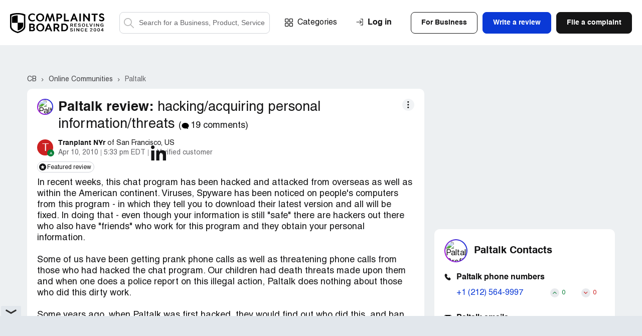

--- FILE ---
content_type: text/html; charset=UTF-8
request_url: https://www.complaintsboard.com/paltalk-scene-hacking-acquiring-personal-information-threats-c330209
body_size: 30449
content:
<!DOCTYPE html>
<html lang="en">
<head>
    <meta charset="UTF-8">
    <meta http-equiv="content-language" content="en">
            <!-- Google Tag Manager -->
        <script>(function(w,d,s,l,i){w[l]=w[l]||[];w[l].push({'gtm.start':
                    new Date().getTime(),event:'gtm.js'});var f=d.getElementsByTagName(s)[0],
                j=d.createElement(s),dl=l!='dataLayer'?'&l='+l:'';j.async=true;j.src=
                'https://www.googletagmanager.com/gtm.js?id='+i+dl;f.parentNode.insertBefore(j,f);
            })(window,document,'script','dataLayer','GTM-N6BMD9BG');</script>
        <!-- End Google Tag Manager -->
        <script async src="https://cdn.fuseplatform.net/publift/tags/2/4130/fuse.js"></script>    <title>Paltalk Review: &quot;hacking/acquiring personal information/threats&quot;</title>
    <meta name="viewport" content="width=device-width, initial-scale=1, shrink-to-fit=no maximum-scale=1" />
    <meta name="description" content="Consumer complaints and reviews about Paltalk. hacking/acquiring personal information/threats. Online Communities" />
    <meta name="keywords" content="paltalk, complaints reviews hacking/acquiring personal information/threats online communities" />
    <meta property="og:title" content="Paltalk - hacking/acquiring personal information/threats" />
<meta property="og:url" content="https://www.complaintsboard.com/paltalk-scene-hacking-acquiring-personal-information-threats-c330209" />
<meta property="og:type" content="website" />
<meta property="og:image" content="https://www.complaintsboard.com/images/business/45h/125513/paltalk.png" />
<meta property="og:image:width" content="200" />
<meta property="og:image:height" content="200" />
<meta property="og:description" content="In recent weeks, this chat program has been hacked and attacked from overseas as well as within the American continent. Viruses, Spyware has been noticed on people&#039;s computers from this program - in which they tell you to download their latest version and all will be fixed. In doing that - even..." />
    <link rel="canonical" href="https://www.complaintsboard.com/paltalk-scene-hacking-acquiring-personal-information-threats-c330209" />
            <meta name="theme-color" content="#e15b5f" />
    <link href="https://www.complaintsboard.com" rel="home" />
    <link rel="preconnect" href="//ajax.cloudflare.com" />
    <link rel="preconnect" href="//www.google-analytics.com" />
    <link rel="dns-prefetch" href="//www.gstatic.com" />
    <link rel="dns-prefetch" href="//www.google.com" />
    <link rel="dns-prefetch" href="//platform.twitter.com" />
    <link rel="dns-prefetch" href="//connect.facebook.net" />
    <link rel="apple-touch-icon" sizes="57x57" href="/apple-touch-icon-114.png" />
    <link rel="apple-touch-icon" sizes="114x114" href="/apple-touch-icon-114.png" />
    <link rel="apple-touch-icon" sizes="72x72" href="/apple-touch-icon-144.png" />
    <link rel="apple-touch-icon" sizes="144x144" href="/apple-touch-icon-144.png" />
    <script type="text/javascript">
        if ('serviceWorker' in navigator) {
                            navigator.serviceWorker.getRegistrations().then(function (registrations) {
                    for (var nbr = 0; nbr < registrations.length; nbr++) {
                        registrations[nbr].unregister().then(function (boolean) {
                            console.log("Service worker unregistered");
                        });
                    }
                });
                    }
    </script>
    <link rel="icon" href="/favicon.ico" />
    <link rel="preload" href="/css/main.css?17619037275ed9242d0dc665a7673241eb2f99ce3a" as="style" />
    <link type="text/css" rel="stylesheet" href="/css/main.css?17619037275ed9242d0dc665a7673241eb2f99ce3a" />
    <link rel="manifest" href="/manifest.json" />
    <script>
        let jsSettings = {
            isUser: false
        };
    </script>
                    <script type="text/javascript">
            (function() {
                window.sib = {
                    equeue: [],
                    client_key: "ht3n1j6it14ytsuvmlcclh65"
                };
                                window.sendinblue = {};
                for (var j = ['track', 'identify', 'trackLink', 'page'], i = 0; i < j.length; i++) {
                    (function(k) {
                        window.sendinblue[k] = function() {
                            var arg = Array.prototype.slice.call(arguments);
                            (window.sib[k] || function() {
                                var t = {};
                                t[k] = arg;
                                window.sib.equeue.push(t);
                            })(arg[0], arg[1], arg[2], arg[3]);
                        };
                    })(j[i]);
                }
                var n = document.createElement("script"),
                    i = document.getElementsByTagName("script")[0];
                n.type = "text/javascript", n.id = "sendinblue-js", n.async = !0, n.src = "https://sibautomation.com/sa.js?key=" + window.sib.client_key, i.parentNode.insertBefore(n, i), window.sendinblue.page();
            })();
        </script>
            </head><body class="complaints-page">
<!-- Google Tag Manager (noscript) -->
<noscript><iframe src="https://www.googletagmanager.com/ns.html?id=GTM-N6BMD9BG"
                  height="0" width="0" style="display:none;visibility:hidden"></iframe></noscript>
<!-- End Google Tag Manager (noscript) -->
<header class="header header--no-sign">
    <div class="header__wrapper wrapper">
        <span class="header__burger">Menu</span>

        <div class="header__search--mobile">
    <button class="header__search-button--mobile">Search</button>
    <form method="get" action="/" class="header__search-form--mobile">
        <label class="header__search-label--mobile" for="search-field-mobile">
            <button class="header__search-button--mobile-search" type="button">Search</button>
            <input name="search" type="text" id="search-field-mobile" class="header__search-input--mobile" placeholder="Search for a Business, Product, Service">
            <button class="header__search-button--mobile-close" type="button">Close</button>
        </label>
    </form>
</div>

                    <div class="header__user-login--mobile js-signin">Login</div>
        

        <div class="header__links">
            <div class="header__logo">
                <a href="/">
                    <img src="/img/logo/logo.svg" alt="ComplaintsBoard Logo" class="header__logo-img" width="188" height="40" />
                    </a>            </div>

            <div class="header__search">
    <form method="get" action="/" class="header__search-form">
        <label class="header__search-label header__search-label--active" for="search-field">
            <button class="header__search-button--search" type="submit">Search</button>
            <input name="search" type="text" id="search-field" class="header__search-input" placeholder="Search for a Business, Product, Service">
        </label>
    </form>
</div>

            <div class="nav header__nav">
                <a href="/categories" class="nav__item nav__item--categories">Categories</a>

                <div class="header__buttons">
                                            <div class="header__buttons-top">
                            <div class="btn btn--invert js-signin-business">For Business</div>
                            <div class="btn btn--blue js-write-review">Write a review</div>
                            <a href="/new_complaint" class="btn">File a complaint</a>
                        </div>
                    
                    <div class="header__buttons-bottom">
                        <div class="btn btn--invert js-signin">Log In</div>
                        <div class="btn btn--invert js-register">Sign Up</div>
                    </div>
                </div>


            </div>
        </div>

        <div class="header__upmenu">
            <div class="header__sign">
                                    <div class="header__sign-wrapper">
                        <span class="header__sign-link header__sign-link--sign-in js-signin">Log in</span>
                                            </div>
                            </div>
            
            <div class="header__upmenu-buttons">
                                    <div class="btn btn--invert header__btn header__btn--business js-signin-business">For Business</div>
                                                    <div class="btn btn--blue header__btn header__btn--write js-write-review">Write a review</div>
                    <div class="btn header__btn header__btn--file js-new-complaint">File a complaint</div>
                            </div>
        </div>

            </div>
</header>
<script>
    (exec = window.exec || []).push(function() {
        new Header();
    });
</script>
<div class="content-bg">
    <div class="ads-top"><div data-fuse="header_leaderboard"></div></div>    <div class="complaints-new__container complaints-new__container-breadcrumbs">
    <div class="complaints-new__breadcrumbs" itemscope itemtype="https://schema.org/BreadcrumbList">
                    <span itemprop="itemListElement" itemscope itemtype="https://schema.org/ListItem">
                                    <a itemprop="item" href="/" class="complaints-new__breadcrumbs-item "  title="Complaints Board home page">
                        <span itemprop="name">CB</span>
                    </a>
                                <meta itemprop="position" content="1" />
            </span>
                    <span itemprop="itemListElement" itemscope itemtype="https://schema.org/ListItem">
                                    <a itemprop="item" href="/online-communities" class="complaints-new__breadcrumbs-item "  title="&gt; Online Communities companies">
                        <span itemprop="name">Online Communities</span>
                    </a>
                                <meta itemprop="position" content="2" />
            </span>
                    <span itemprop="itemListElement" itemscope itemtype="https://schema.org/ListItem">
                                    <a itemprop="item" href="/paltalk-b125513" class="complaints-new__breadcrumbs-item "  title="Paltalk reviews and complaints">
                        <span itemprop="name">Paltalk</span>
                    </a>
                                <meta itemprop="position" content="3" />
            </span>
            </div>
</div>

    <div class="complaints-new__container" itemscope itemtype="https://schema.org/Review" id="/paltalk-scene-hacking-acquiring-personal-information-threats-c330209">
        <div class="complaints-new__main">
            <div class="complaint-new">
                <div class="complaint-new__container">
                    <link itemprop="url" href="https://www.complaintsboard.com/paltalk-scene-hacking-acquiring-personal-information-threats-c330209">
                    <div itemprop="publisher" itemscope itemtype="https://schema.org/Organization">
                        <meta itemprop="name" content="Complaints Board">
                        <link itemprop="sameAs" href="https://www.complaintsboard.com">
                    </div>
                    
                    <div class="complaint-title">
            <span ehref="2f70616c74616c6b2d62313235353133" class="complaint-title__logo complaint-title__logo--viewed-24-hour">
            <span class="complaint-title__logo-inner">
                <img src="/images/business/45h/125513/paltalk.png" alt="Paltalk Reviews and Complaints" title="Paltalk Reviews and Complaints" class="complaint-title__logo-img">
            </span>
        </span>
                <span itemprop="itemReviewed" itemscope itemtype="https://schema.org/Organization" style="display: none">
            <span itemprop="name">Paltalk</span>
        </span>
        <h1 class="complaint-title__name">
                                    <a href="/paltalk-b125513" class="complaint-title__company-name">Paltalk review:</a>
                            <span class="complaint-title__subject" itemprop="about">
            hacking/acquiring personal information/threats
                            <span ehref="23636f6d6d656e7473" class="complaint-new__company-comments" style="cursor:pointer;">
                    (<svg class="complaint-new__company-comments-icon">
                        <use xlink:href="/img/symbols.svg#comment-icon"></use>
                    </svg>
                    19 comments)
                </span>
                    </span>
    </h1>
</div>
                    <div class="complaint__header author-header author-header--in-complaint complaint-new__info">
    <div class="author-header__image author-header__image_with-sign">
                    <div ehref="2f70726f66696c652d343439393237" class="author-header__placeholder" style="cursor:pointer">
                <span>T</span>
            </div>
                <div class="author-header__tooltip author-header__tooltip--author">
            <span>Author of the review</span>
        </div>
    </div>
    <div class="author-header__content">
        <div class="author-header__row" itemprop="author" itemscope itemtype="https://schema.org/Person">
            <span class="author-header__user" ehref="2f70726f66696c652d343439393237" style="cursor:pointer">
                <span class="author-header__name" itemprop="name">Tranplant NYr</span>
                                <span class="author-header__address">of San Francisco, US</span>            </span>
        </div>
        <div class="author-header__row author-header__row_flex">
            <span class="author-header__date" itemprop="datePublished">Apr 10, 2010</span>
            <span class="author-header__sep"></span>
            <span class="author-header__time">5:33 pm EDT</span>
                            <span class="author-header__sep author-header__sep__second"></span>
                            <div class="author-header__user--verified author-header__user--verified-ln">
                    <svg>
                        <use xlink:href="/img/symbols.svg#linkedin-logo"></use>
                    </svg>
                    <span>Verified customer</span>
                    <span class="author-header__tooltip">The reviewer confirmed their account using LinkedIn. <a href="/faq#verified_user">Learn more</a></span>
                </div>
                                            </div>
    </div>
</div>                    <div class="complaint-statuses complaint-statuses--in-complaint">
                    <div class="complaint-statuses__block">
        <span class="complaint-statuses__button complaint-statuses__button--featured">
            <svg class="complaint-statuses__icon">
                <use xlink:href="/img/symbols.svg#featured-review-icon"></use>
            </svg>
            <span class="complaint-statuses__text">Featured review</span>
        </span>
        <div class="complaint-statuses__tooltip">
            <span>This review was chosen algorithmically as the most valued customer feedback.</span>
        </div>
    </div>
    </div>
                                                            <div class="complaint__main">
    <div class="complaint-new__main">
        <p class="complaint-main__text" itemprop="reviewBody">In recent weeks, this chat program has been hacked and attacked from overseas as well as within the American continent. Viruses, Spyware has been noticed on people's computers from this program - in which they tell you to download their latest version and all will be fixed. In doing that - even though your information is still "safe" there are hackers out there who also have "friends" who work for this program and they obtain your personal information.<br />
<br />
Some of us have been getting prank phone calls as well as threatening phone calls from those who had hacked the chat program. Our children had death threats made upon them and when one does a police report on this illegal action, Paltalk does nothing about those who did this dirty work. <br />
<br />
Some years ago, when Paltalk was first hacked, they would find out who did this, and ban them from ever returning to the program. A complaint would go out from Paltalk TO the authorities who would then arrest the hacker/crook and the rest would be history. Sadly this is not done anymore. The creepiest of creeps prosper on this program, your information is not safe, and even though the laws of NYC where Paltalk is incorporated do state it is a crime to hack another's account, clone another's nickname, put personal information into any chat rooms, and make death threats to the victim's children while on the microphone.<br />
<br />
Complaints have been made to the "Help Forum" where you are treated as an idiot. You are there trying to protect your family stating a crime is being committed all they have to do - is enter this room and hear what is going on by someone who has no business being in the states as it wants to see all "Jews Die and Roast as Hitler wanted" and that all Christians need to bow down to Allah." (Exact verbage). The "pal-support" does nothing - they lie to you in stating someone with power will address that - you request as this is a crime and there is a police report on it- to be contacted but nothing happens.<br />
<br />
Do NOT buy a name - do NOT support such an anti-civil rights program. They want money - they do not want people to enjoy themselves and above all - they do not support the laws of NYC or even enforce their TOS (Terms of Service).<br />
<br />
People are leaving the program and never returning. People want a forum to go to - where one can have good discussions, make friends, and even meet old friends - not to be attacked or have their family's lives threaten.<br />
<br />
It seems - KKK, Neo-Nazis, pro-Terrorists, just idiotic people can exist -- even though they have had rooms celebrating the carnage of the victims of terrorism, rooms advocating violence to others, and even future terrorist attacks are planned on this program. There have been a growing number of deaths due to this program in which when someone's life has been threatened - nothing is done. The person and his family are butchered and Paltalk acts innocently.<br />
<br />
The program needs to go back to it's beginning in which the TOS was enforced and the likes of the bigots and creeps should be banned and reported - they would then be deported as then Paltalk will cooperate with Immigration and other Judicial services.</p>
        <div class="ads-inside"><div data-fuse="Incontent_MREC"></div></div>
        
        
        
        
        
                    </div>
</div>

                    <div class="js-complaint-discussion-330209">
                            <div class="complaint-new__review">
                <div class="complaint-update" id="c973709">
        <div class="complaint-update__block">
        <div class="complaint-update__header">
            <div class="complaint-update__top">
                <span class="complaint-update__top-text">Update by</span>
                <span ehref="2f70726f66696c652d343439393237" class="complaint-update__link">Tranplant NYr</span>
            </div>
                            <div class="complaint-update__row">
                    <span class="complaint-update__date">Apr 30, 2011</span>
                    <span class="complaint-update__sep"></span>
                    <span class="complaint-update__time">6:30 pm EDT</span>
                </div>
                    </div>
        <div class="complaint-update__wrap">
            <p class="complaint-update__text">Nancy I know what you are going through. Some years ago, Paltalk did do something about it - as it is in their Terms of Agreement. But now - no way would they step in. Especially if it is your family that is being "stalked." This is known as cyber-stalking and it is illegal in most of the free world. There are people who brag about hacking others even of hacking Facebook. And yes they do have criminal records BUT it seems that since they are "refugees" (quotes intentionally) the law is beneath them and they can get away with it. <br />
<br />
Do not let them win. Write to the headquarters AND also cc your local police, the newspapers, the district attorney's office AND the FBI. Something MAY or MAY Not come of it. I know of a case where INTERPOL got involved. The loser is still on Paltalk but under many ids. It's main id though is Promote Peace - but it sets up his "friends" who do end up in jail and has three computers even though he's on welfare. Go figure that one.</p>
                    </div>
            </div>
</div>
                <div class="complaint-update" id="c1022481">
        <div class="complaint-update__block">
        <div class="complaint-update__header">
            <div class="complaint-update__top">
                <span class="complaint-update__top-text">Update by</span>
                <span ehref="2f70726f66696c652d343439393237" class="complaint-update__link">Tranplant NYr</span>
            </div>
                            <div class="complaint-update__row">
                    <span class="complaint-update__date">Jun 17, 2011</span>
                    <span class="complaint-update__sep"></span>
                    <span class="complaint-update__time">2:37 pm EDT</span>
                </div>
                    </div>
        <div class="complaint-update__wrap">
            <p class="complaint-update__text">Eye2see - it looks good in print but the Red Admins do nothing about this. I've gone to them, even wrote to the headquarters; everything regarding this creature Promote Peace and his friends. I have date stamped all threats, even have them on an external drive in case one of his buddies tries to get into my system. This is illegal! He has set up someone who has threatened my daughter with death. The FBI won't get involved even though I had proof that he and his buddies have vandalized churches and synagogues in the UK and California. One day he will slip up badly and one day maybe someone will have had enough and he will be sorry. The one who threatened my daughter was serious by the way. Until someone stopped her.</p>
                    </div>
            </div>
</div>
                <div class="complaint-update" id="c1022483">
        <div class="complaint-update__block">
        <div class="complaint-update__header">
            <div class="complaint-update__top">
                <span class="complaint-update__top-text">Update by</span>
                <span ehref="2f70726f66696c652d343439393237" class="complaint-update__link">Tranplant NYr</span>
            </div>
                            <div class="complaint-update__row">
                    <span class="complaint-update__date">Jun 17, 2011</span>
                    <span class="complaint-update__sep"></span>
                    <span class="complaint-update__time">2:38 pm EDT</span>
                </div>
                    </div>
        <div class="complaint-update__wrap">
            <p class="complaint-update__text">I wonder - do Paltalk even reads this board?</p>
                    </div>
            </div>
</div>
        </div>                    </div>
                    <div class="js-complaint-cbresponses-330209">
                                                </div>

                    
                    <div class="complaint-footer">
                        <div class="complaint-dots complaint-dots--in-complaint">
    <span class="complaint-dots__button">More</span>
    <div class="complaint-dots__hover">
        <div class="complaint-dots__menu">
                        <div class="complaint-dots__item js-popup" data-type="send-message" data-uid="449927">
                <svg class="complaint-dots__icon">
                    <use xlink:href="/img/symbols.svg#message-alt-icon"></use>
                </svg>
                <span class="complaint-dots__text">Send message</span>
            </div>
                        <div class="complaint-dots__item" onclick="return Share.copy('https://www.complaintsboard.com/paltalk-scene-hacking-acquiring-personal-information-threats-c330209');">
                <svg class="complaint-dots__icon">
                    <use xlink:href="/img/symbols.svg#copy-icon"></use>
                </svg>
                <span class="complaint-dots__text">Copy link</span>
            </div>
                                            <div class="complaint-dots__item js-popup" data-type="report-complaint" data-id="330209">
                    <svg class="complaint-dots__icon">
                        <use xlink:href="/img/symbols.svg#report-alt-icon"></use>
                    </svg>
                    <span class="complaint-dots__text">Report</span>
                </div>
                                                </div>
    </div>
</div>
                        <div class="ch">
    <div class="ch__r">
                <button type="button" class="ch__h ch__h js-like" data-id="330209" data-type="complaint" data-value="1">
            <svg class="ch__h-ic js-like-heart-toggle">
                <use xlink:href="/img/symbols.svg#icon-heart"></use>
            </svg>
            <svg class="ch__h-ic ch__h-ic-active js-like-heart-toggle" style="display:none;">
                <use xlink:href="/img/symbols.svg#icon-heart-active"></use>
            </svg>
            <span class="ch__h-l">Helpful <strong class="js-like-positive" itemprop="upvoteCount">0</strong></span>
        </button>

    </div>
    <div class="ch__b">
        <div class="ch__b-it js-complaint-share">
            <svg class="ch__b-ic">
                <use xlink:href="/img/symbols.svg#share-icon"></use>
            </svg>
                    </div>
                    <a href="#comment-form" class="ch__b-it">
                <svg class="ch__b-ic">
                    <use xlink:href="/img/symbols.svg#reply-icon"></use>
                </svg>
                            </a>
            </div>
</div>
                    </div>
                                    </div>
                                <div id="comments" class="comments complaint-new__comments">
                                        <div class="js-complaint-comments-330209">
                        
<div class="comments__header">
    <div class="comments__header-column">
        <svg>
            <use xlink:href="/img/symbols.svg#comment-icon"></use>
        </svg>
        <span class="comments__header-text">
            19
                            comments
                    </span>
    </div>

    <span ehref="23636f6d6d656e742d666f726d" class="comments__header-link">Add a comment</span>
</div>
<div style="display:none" id="comment-template-container">
            <div class="comments__post js-all--post-comment">
                    <div class="comments__post-header">
            <span class="comments__post-title">Add a comment</span>
            <span class="comments__post-guideline">Comment Guidelines</span>
        </div>
        <div class="comments__post-block">
        <form class="comments__post-form">
            <input type="hidden" name="complId" value="" />
            <input type="hidden" name="replyId" value="" />
            <div class="comments__post-form-textarea">

                <div class="form__item">
                    <div class="comments__reply comments__reply--hidden js-reply--reply-block">
                        <div class="comments__reply-header">
                            <svg class="comments__reply-svg">
                                <use xlink:href="/img/symbols.svg#reply-icon"></use>
                            </svg>
                            <span class="js-reply--reply-name"></span>
                        </div>
                        <div class="comments__reply-text js-reply--reply-text"></div>
                        <button type="button" class="form__tooltip-close js-reply--reply-close">Close</button>
                    </div>
                    <div class="form__input-block js-reply--textarea-block" data-reply--class="form__input-block--for-reply">
                        <textarea class="form__input form__input--textarea txt-name" name="txt" placeholder="Please provide as much information as possible..." onfocus="toggleActiveCommentForm(this, true)" onblur="toggleActiveCommentForm(this, false)"></textarea>
                        <label for="company-info" class="form__label">Write a comment</label>
                    </div>

                    <span class="form__validation-error"></span>
                </div>

                <div class="form__item upload_area" style="display: none;">
                    <div class="form__tooltip-text form__tooltip-text--drop">
                        <button type="button" class="form__tooltip-close">Close</button>
                        <p>Share your photos and videos with others to prove the truth of your words. This will surely increase the credibility of your complaint.</p>
                        <p>Please<strong>DO NOT</strong>add attachments that contain your or other people’s personal information, if you don’t want it to be visible to the public.</p>
                    </div>
                    <div class="form__drop form__drop--solitude">
                        <svg class="form__drop-icon" width="61" height="61" alt="Drop items icon">
                            <use xlink:href="/img/symbols.svg#form-drop-icon-navi-blue"></use>
                        </svg>

                        <div class="form__drop-message-wrapper">
                            <span class="form__drop-message">Add photos</span>
                            <small class="form__drop-message">You can add up to 5MB in total<br>Allowed file formats: jpeg, png, gif</small>
                        </div>
                        <input class="form__drop-input js-open-tooltip-hover" type="file" multiple="">
                    </div>
                    <div class="form__drop-items">
                        <span class="form__drop-items-label">Attach a file (if any)</span>
                        <div class="form__drop-items-wrapper">
                            <div class="form__drop-item">
                                <button class="form__drop-item-close">Delete item</button>
                                <div class="form__drop-item-image">
                                    <img src="" alt="">
                                </div>
                                <span class="form__drop-item-title"></span>
                            </div>
                        </div>
                        <button class="form__drop-items-btn"><span>Add photos</span></button>
                    </div>
                    <div class="upload-progress"><div></div></div>
                </div>
            </div>

            <div class="comments__post-form-wrapper" style="display: none;">
                <span class="comments__post-terms">By clicking <b>Submit</b> you are agreeing to the ComplaintsBoard’s <a href="/terms-conditions" target="_blank">Terms and Conditions</a></span>
                                <button type="submit" class="comments__post-form-button">Submit</button>
            </div>
        </form>
        <div class="comments__post-done">
            <h3>We have received your comment. Thank you!</h3>
        </div>
    </div>
</div>    </div>
<script>
    function cloneCommentForm(selector, complId, replyId, pageType ) {
        selector = $(selector);
        $(selector).html($('#comment-template-container').html());
        if (typeof complId !== 'undefined' && complId) {
            $(selector).find('input[name="complId"]').val(complId);
        }
        if (typeof replyId !== 'undefined' && replyId) {
            $(selector).find('input[name="replyId"]').val(replyId);
        }

        if (typeof complId !== 'undefined' && complId) {
            $('textarea[id^="tinymce"]').each(function() {
                $(this).attr('id', 'tinymce-' + complId);
            });
        }(new Forms(selector.find('.comments__post-form'), LinksMaker.ajaxCommentPost()))
            .submiter(selector.find('.comments__post-form-button'))
            .success( function ( that, postData, owner ) {
                selector.find('.comments__post-form').trigger("reset");
                selector.find( "input[name=replyId]" ).val( "" );

                if ( postData.type ) {
                    Complaint.reloadPosts( complId, postData.type, postData.id, pageType );
                }

                let msg = postData.type === 'response' ?
                    '<strong>Thank you for responding to the complaint. Please note that if there is no response from the complainant within 7 days, the complaint will be marked as resolved.</strong>' :
                    '<strong>We have received your comment.</strong><p>Thank you!</p>';

                let id = "comment-posted-" + ( new Date() ).getTime();
                let text = `<div class="modal modal--registration-form complaint-modal__modal--form" id="${id}">
                                <button type="button" class="modal__close js-modal-close">Close</button>
                                <div class="registration-form-modal personal-account-modal personal-account-modal--text-center registration-form-modal_msg">
                                    <div class="registration-form-modal__wrapper ">${msg}</div>
                                </div>
                            </div>`;
                Modals.createByString( text );

                setTimeout( function () {
                    $( "#" + id + " .js-modal-close" ).click();
                }, postData.type === 'response' ? 10000 : 3000 );
            }, -100);
        selector.find('.comments__cancel-form-button').on('click', function() {
            return false;
        });
        (new Uploads($(selector).find('.upload_area'), LinksMaker.ajaxUpload())).clear().run();
        $('.comments__post-guideline').off('click').on('click', function() {
            return Modals.create(LinksMaker.layerTextGuidelines())
        });
        new TooltipsEx( $(selector).find('.js-open-tooltip-hover'), 'hover', function ( element ) {
            return $( element ).closest( ".form__item.upload_area" ).find( ".form__tooltip-text" );
        } );
    }
    
    function toggleActiveCommentForm(element, isFocused) {
        var form = $(element).closest('.comments__post-form');

        if (isFocused) {
            form.find('.comments__post-form-wrapper').show();
            form.find('.upload_area').show();
        } else {
            if ($(element).val().trim() === '') {
                form.find('.comments__post-form-wrapper').hide();
                form.find('.upload_area').hide();
            }
        }
    }
</script>

    <div itemscope itemprop="comment" itemtype="https://schema.org/Comment" class="js-all--comment commentary commentary--with-replies " id="c973598">
        <div class="commentary__inner">
        <meta itemprop="url" content="/paltalk-scene-hacking-acquiring-personal-information-threats-c330209#c973598" />
<div class="commentary__header">
    <div class="author-header author-header--in-commentary">
        <div class="author-header__image ">
                            <div class="author-header__placeholder author-header__placeholder_bg-orange">
                    <span>N</span>
                </div>
                                    <div class="author-header__modal">
    <div class="author-header__modal-header">
                    <div class="author-header__modal-avatar author-header__modal-avatar--w32">
                <div class="author-header__placeholder author-header__placeholder_bg-orange">
                    <span>N</span>
                </div>
            </div>
        
        <div class="author-header__modal-name">
            NancysJourney
        </div>
    </div>

    <div class="author-header__modal-content">
                <div class="author-header__modal-place">
                            <div class="author-header__modal-place-flag" style="margin-right:20px;margin-top:-15px;">
                    <i class="em-svg em-flag-us"></i>
                </div>
                                        Richmond, US
                    </div>
                            <div class="author-header__modal-info">
                                                                    <div class="author-header__modal-info-link">4 comments</div>
                
                            </div>
        
        
        <form>
            
            <div class="author-header__modal-buttons">
                <span class="author-header__modal-btn author-header__modal-btn--blue js-popup" data-type="send-message" data-uid="722354">Send a message</span>
            </div>
        </form>
    </div>
</div>
        </div>
        <div class="author-header__content">
            <div class="author-header__row" itemprop="author" itemscope itemtype="https://schema.org/Person">
                                                    <span ehref="2f70726f66696c652d373232333534" class="author-header__user">
                                    <span class="author-header__name js-all--comment-author-name" itemprop="name">
                        NancysJourney
                    </span>
                                                                                        <span class="author-header__address">of Richmond, US</span>                                    </span>            </div>
            <div class="author-header__row author-header__row_flex">
                
                                                                        
                                    <span class="author-header__date">Apr 30, 2011</span>
                    <meta itemprop="dateCreated" content="2011-04-30T15:46Z" />
                    <meta itemprop="datePublished" content="2011-04-30T15:46Z" />
                    <span class="author-header__sep"></span>
                    <span class="author-header__time">3:46 pm EDT</span>
                
                            </div>
        </div>
    </div>

    </div>
        
        <div class="commentary__content">
                                    <div class="commentary__text js-all--comment-text" itemprop="text">
                <p>I have decided to leave paltalk...why...someone is using my real name...as their chat name...goin around...all the chat rooms pretending to be me...pm'ing me on a reg basis...i can no longer set the privacy to have only htos eon my list pm me...and they wont help me to fix it...its unfisable i guess...anyways...that being something i wish i didnt have to do...since i prefer to leave it open...is already a violation of my rights...anyways...im very upset now, , , cause i just left the "help" thats a laugh room and they told me to ignore her...yeah...ignore someone who is pretending to be you in rooms...who has 6 pc's and i am not the only one they are doing this and have done this too...i have been online for 15 yrs and on pal for 10...i have never exp this kind of hatred and violation in my life... at one time were were friends...so she has my adress...and knows a lot about me...she has even gone to the xxx rooms and givin out my name home address and phone number...tell me would you why someone like this is still allowed and paltalk and im the problem!</p>
            </div>
            
            <div class="commentary__footer">
                <div class="complaint-dots complaint-dots--in-commentary">
    <span class="complaint-dots__button">More</span>
    <div class="complaint-dots__hover">
        <div class="complaint-dots__menu">
                        <div class="complaint-dots__item" onclick="return Share.copy(LinksEncrypted.decrypt('[base64]'));">
                <svg class="complaint-dots__icon" height="16">
                    <use xlink:href="/img/symbols.svg#copy-icon"></use>
                </svg>
                <span class="complaint-dots__text">Copy link</span>
            </div>
                                    <div class="complaint-dots__item js-popup" data-type="report-comment" data-id="973598">
                <svg class="complaint-dots__icon">
                    <use xlink:href="/img/symbols.svg#report-alt-icon"></use>
                </svg>
                <span class="complaint-dots__text">Report</span>
            </div>
                                            </div>
    </div>
</div>
                <div class="ch ch--in-commentary">
    
    <button type="button" class="ch__h ch__h js-comment-like" data-id="973598" data-type="post" data-value="1">
        <svg class="ch__h-ic js-like-heart-toggle">
            <use xlink:href="/img/symbols.svg#icon-heart"></use>
        </svg>
        <svg class="ch__h-ic ch__h-ic-active js-like-heart-toggle" style="display:none;">
            <use xlink:href="/img/symbols.svg#icon-heart-active"></use>
        </svg>
        <span class="ch__h-l">Helpful <strong class="js-like-positive" itemprop="upvoteCount">0</strong></span>
    </button>

    <div class="ch__b">
        <button class="ch__b-it js-comment-share" data-url="%2Fpaltalk-scene-hacking-acquiring-personal-information-threats-c330209%23c973598" data-title="">
            <svg class="ch__b-ic">
                <use xlink:href="/img/symbols.svg#share-icon"></use>
            </svg>
                    </button>
        <button class="ch__b-it js-comment-reply" data-comment-id="973598" data-complaint-id="330209">
            <svg class="ch__b-ic">
                <use xlink:href="/img/symbols.svg#reply-icon"></use>
            </svg>
                    </button>
    </div>
</div>
            </div></div>
    </div>
            <div class="commentary__replies">
                            <div itemscope itemprop="comment" itemtype="https://schema.org/Comment" class="js-all--comment commentary commentary--individual " id="c1780703">
        <div class="commentary__inner">
        <meta itemprop="url" content="/paltalk-scene-hacking-acquiring-personal-information-threats-c330209#c1780703" />
<div class="commentary__header">
    <div class="author-header author-header--in-commentary">
        <div class="author-header__image ">
                            <div class="author-header__placeholder author-header__placeholder_bg-green">
                    <span>C</span>
                </div>
                                    <div class="author-header__modal">
    <div class="author-header__modal-header">
                    <div class="author-header__modal-avatar author-header__modal-avatar--w32">
                <div class="author-header__placeholder author-header__placeholder_bg-green">
                    <span>C</span>
                </div>
            </div>
        
        <div class="author-header__modal-name">
            ChoiceSupremus
        </div>
    </div>

    <div class="author-header__modal-content">
                <div class="author-header__modal-place">
                            <div class="author-header__modal-place-flag" style="margin-right:20px;margin-top:-15px;">
                    <i class="em-svg em-flag-us"></i>
                </div>
                                        US
                    </div>
                            <div class="author-header__modal-info">
                                    <div class="author-header__modal-info-link">1 complaint</div>
                                                    <div class="author-header__modal-info-sep"></div>
                                                    <div class="author-header__modal-info-link">1 comments</div>
                
                            </div>
        
        
        <form>
            
            <div class="author-header__modal-buttons">
                <span class="author-header__modal-btn author-header__modal-btn--blue js-popup" data-type="send-message" data-uid="1648299">Send a message</span>
            </div>
        </form>
    </div>
</div>
        </div>
        <div class="author-header__content">
            <div class="author-header__row" itemprop="author" itemscope itemtype="https://schema.org/Person">
                                                    <span ehref="2f70726f66696c652d31363438323939" class="author-header__user">
                                    <span class="author-header__name js-all--comment-author-name" itemprop="name">
                        ChoiceSupremus
                    </span>
                                                                                        <span class="author-header__address">of US</span>                                    </span>            </div>
            <div class="author-header__row author-header__row_flex">
                
                                                                        
                                    <span class="author-header__date">Mar 18, 2017</span>
                    <meta itemprop="dateCreated" content="2017-03-18T22:08Z" />
                    <meta itemprop="datePublished" content="2017-03-18T22:08Z" />
                    <span class="author-header__sep"></span>
                    <span class="author-header__time">10:08 pm EDT</span>
                
                                                            <span class="author-header__sep author-header__sep__second"></span>
                                                                <div class="author-header__user--verified">
                            <svg>
                                <use xlink:href="/img/symbols.svg#bn-claimed-arrow"></use>
                            </svg>
                            <span>Verified customer</span>
                            <span class="author-header__tooltip">This complaint was posted by a verified customer. <a href="/faq#verified_user">Learn more</a></span>
                        </div>
                                                </div>
        </div>
    </div>

    </div>
        
        <div class="commentary__content">
                            <div class="commentary__replying">
                    Replying to <span ehref="2363393733353938" class="commentary__replying-link">comment of NancysJourney</span>
                </div>
                                    <div class="commentary__text js-all--comment-text" itemprop="text">
                <p>I had similar happened to Me. Pal TALK is allowing your info to be placed in admin.s hands then they can give to whoever and then run you OUT. I did Not go I stayed so I was booted. If you wish to file a class ACTION against them I do know law. I am willibg to do what WE can to correct the wrongs</p>
            </div>
            
            <div class="commentary__footer">
                <div class="complaint-dots complaint-dots--in-commentary">
    <span class="complaint-dots__button">More</span>
    <div class="complaint-dots__hover">
        <div class="complaint-dots__menu">
                        <div class="complaint-dots__item" onclick="return Share.copy(LinksEncrypted.decrypt('[base64]'));">
                <svg class="complaint-dots__icon" height="16">
                    <use xlink:href="/img/symbols.svg#copy-icon"></use>
                </svg>
                <span class="complaint-dots__text">Copy link</span>
            </div>
                                    <div class="complaint-dots__item js-popup" data-type="report-comment" data-id="1780703">
                <svg class="complaint-dots__icon">
                    <use xlink:href="/img/symbols.svg#report-alt-icon"></use>
                </svg>
                <span class="complaint-dots__text">Report</span>
            </div>
                                            </div>
    </div>
</div>
                <div class="ch ch--in-commentary">
    
    <button type="button" class="ch__h ch__h js-comment-like" data-id="1780703" data-type="post" data-value="1">
        <svg class="ch__h-ic js-like-heart-toggle">
            <use xlink:href="/img/symbols.svg#icon-heart"></use>
        </svg>
        <svg class="ch__h-ic ch__h-ic-active js-like-heart-toggle" style="display:none;">
            <use xlink:href="/img/symbols.svg#icon-heart-active"></use>
        </svg>
        <span class="ch__h-l">Helpful <strong class="js-like-positive" itemprop="upvoteCount">0</strong></span>
    </button>

    <div class="ch__b">
        <button class="ch__b-it js-comment-share" data-url="%2Fpaltalk-scene-hacking-acquiring-personal-information-threats-c330209%23c1780703" data-title="">
            <svg class="ch__b-ic">
                <use xlink:href="/img/symbols.svg#share-icon"></use>
            </svg>
                    </button>
        <button class="ch__b-it js-comment-reply" data-comment-id="1780703" data-complaint-id="330209">
            <svg class="ch__b-ic">
                <use xlink:href="/img/symbols.svg#reply-icon"></use>
            </svg>
                    </button>
    </div>
</div>
            </div></div>
    </div>
        </div>
                            <div itemscope itemprop="comment" itemtype="https://schema.org/Comment" class="js-all--comment commentary commentary--individual " id="c1784853">
        <div class="commentary__inner">
        <meta itemprop="url" content="/paltalk-scene-hacking-acquiring-personal-information-threats-c330209#c1784853" />
<div class="commentary__header">
    <div class="author-header author-header--in-commentary">
        <div class="author-header__image ">
                            <div class="author-header__placeholder">
                    <span>P</span>
                </div>
                                    <div class="author-header__modal">
    <div class="author-header__modal-header">
                    <div class="author-header__modal-avatar author-header__modal-avatar--w32">
                <div class="author-header__placeholder">
                    <span>P</span>
                </div>
            </div>
        
        <div class="author-header__modal-name">
            PalFriendly
        </div>
    </div>

    <div class="author-header__modal-content">
                <div class="author-header__modal-place">
                            <div class="author-header__modal-place-flag" style="margin-right:20px;margin-top:-15px;">
                    <i class="em-svg em-flag-dk"></i>
                </div>
                                        DK
                    </div>
                            <div class="author-header__modal-info">
                                                                    <div class="author-header__modal-info-link">1 comments</div>
                
                            </div>
        
        
        <form>
            
            <div class="author-header__modal-buttons">
                <span class="author-header__modal-btn author-header__modal-btn--blue js-popup" data-type="send-message" data-uid="1655918">Send a message</span>
            </div>
        </form>
    </div>
</div>
        </div>
        <div class="author-header__content">
            <div class="author-header__row" itemprop="author" itemscope itemtype="https://schema.org/Person">
                                                    <span ehref="2f70726f66696c652d31363535393138" class="author-header__user">
                                    <span class="author-header__name js-all--comment-author-name" itemprop="name">
                        PalFriendly
                    </span>
                                                                                        <span class="author-header__address">of DK</span>                                    </span>            </div>
            <div class="author-header__row author-header__row_flex">
                
                                                                        
                                    <span class="author-header__date">Apr 11, 2017</span>
                    <meta itemprop="dateCreated" content="2017-04-11T08:09Z" />
                    <meta itemprop="datePublished" content="2017-04-11T08:09Z" />
                    <span class="author-header__sep"></span>
                    <span class="author-header__time">8:09 am EDT</span>
                
                            </div>
        </div>
    </div>

    </div>
        
        <div class="commentary__content">
                            <div class="commentary__replying">
                    Replying to <span ehref="236331373830373033" class="commentary__replying-link">comment of ChoiceSupremus</span>
                </div>
                                    <div class="commentary__text js-all--comment-text" itemprop="text">
                <p>Seems that you are acting that in any room that you went to people knew your information's, don't you think this is odd. I would disagree with you falsifying and putting delusions into reality. Not that i am happy with that program, i have left a while ago, but facts are facts. No one, and absolutely no one will have access to personal details, Only if you have shared them, witch will be your own faults. As i remember, paltalk will take privacy very seriously. Next time you have such problem, make sure that you file a proper complaint the date and time and the groups that these info were shared and the person sharing such information's. It is your own responsibility to secure your data, machine and identity, when you are on the web. Sadly, i think this complaints is nothing but bashing paltalk or whoever there, that you are not happy with for some reason, or could be you have an agenda behind this complaint. You have proof attach it here, otherwise and If you are not happy, leave and try other places. Life is good, smile and be happy.</p>
            </div>
            
            <div class="commentary__footer">
                <div class="complaint-dots complaint-dots--in-commentary">
    <span class="complaint-dots__button">More</span>
    <div class="complaint-dots__hover">
        <div class="complaint-dots__menu">
                        <div class="complaint-dots__item" onclick="return Share.copy(LinksEncrypted.decrypt('[base64]'));">
                <svg class="complaint-dots__icon" height="16">
                    <use xlink:href="/img/symbols.svg#copy-icon"></use>
                </svg>
                <span class="complaint-dots__text">Copy link</span>
            </div>
                                    <div class="complaint-dots__item js-popup" data-type="report-comment" data-id="1784853">
                <svg class="complaint-dots__icon">
                    <use xlink:href="/img/symbols.svg#report-alt-icon"></use>
                </svg>
                <span class="complaint-dots__text">Report</span>
            </div>
                                            </div>
    </div>
</div>
                <div class="ch ch--in-commentary">
    
    <button type="button" class="ch__h ch__h js-comment-like" data-id="1784853" data-type="post" data-value="1">
        <svg class="ch__h-ic js-like-heart-toggle">
            <use xlink:href="/img/symbols.svg#icon-heart"></use>
        </svg>
        <svg class="ch__h-ic ch__h-ic-active js-like-heart-toggle" style="display:none;">
            <use xlink:href="/img/symbols.svg#icon-heart-active"></use>
        </svg>
        <span class="ch__h-l">Helpful <strong class="js-like-positive" itemprop="upvoteCount">0</strong></span>
    </button>

    <div class="ch__b">
        <button class="ch__b-it js-comment-share" data-url="%2Fpaltalk-scene-hacking-acquiring-personal-information-threats-c330209%23c1784853" data-title="">
            <svg class="ch__b-ic">
                <use xlink:href="/img/symbols.svg#share-icon"></use>
            </svg>
                    </button>
        <button class="ch__b-it js-comment-reply" data-comment-id="1784853" data-complaint-id="330209">
            <svg class="ch__b-ic">
                <use xlink:href="/img/symbols.svg#reply-icon"></use>
            </svg>
                    </button>
    </div>
</div>
            </div></div>
    </div>
        </div>
                    </div>
        </div>
    <div itemscope itemprop="comment" itemtype="https://schema.org/Comment" class="js-all--comment commentary commentary--individual " id="c973601">
        <div class="commentary__inner">
        <meta itemprop="url" content="/paltalk-scene-hacking-acquiring-personal-information-threats-c330209#c973601" />
<div class="commentary__header">
    <div class="author-header author-header--in-commentary">
        <div class="author-header__image ">
                            <div class="author-header__placeholder author-header__placeholder_bg-orange">
                    <span>N</span>
                </div>
                                    <div class="author-header__modal">
    <div class="author-header__modal-header">
                    <div class="author-header__modal-avatar author-header__modal-avatar--w32">
                <div class="author-header__placeholder author-header__placeholder_bg-orange">
                    <span>N</span>
                </div>
            </div>
        
        <div class="author-header__modal-name">
            NancysJourney
        </div>
    </div>

    <div class="author-header__modal-content">
                <div class="author-header__modal-place">
                            <div class="author-header__modal-place-flag" style="margin-right:20px;margin-top:-15px;">
                    <i class="em-svg em-flag-us"></i>
                </div>
                                        Richmond, US
                    </div>
                            <div class="author-header__modal-info">
                                                                    <div class="author-header__modal-info-link">4 comments</div>
                
                            </div>
        
        
        <form>
            
            <div class="author-header__modal-buttons">
                <span class="author-header__modal-btn author-header__modal-btn--blue js-popup" data-type="send-message" data-uid="722354">Send a message</span>
            </div>
        </form>
    </div>
</div>
        </div>
        <div class="author-header__content">
            <div class="author-header__row" itemprop="author" itemscope itemtype="https://schema.org/Person">
                                                    <span ehref="2f70726f66696c652d373232333534" class="author-header__user">
                                    <span class="author-header__name js-all--comment-author-name" itemprop="name">
                        NancysJourney
                    </span>
                                                                                        <span class="author-header__address">of Richmond, US</span>                                    </span>            </div>
            <div class="author-header__row author-header__row_flex">
                
                                                                        
                                    <span class="author-header__date">Apr 30, 2011</span>
                    <meta itemprop="dateCreated" content="2011-04-30T15:48Z" />
                    <meta itemprop="datePublished" content="2011-04-30T15:48Z" />
                    <span class="author-header__sep"></span>
                    <span class="author-header__time">3:48 pm EDT</span>
                
                            </div>
        </div>
    </div>

    </div>
        
        <div class="commentary__content">
                                    <div class="commentary__text js-all--comment-text" itemprop="text">
                <p>oh and she has made up many names...for me...my sons name, my husbands name...the chat name i have used for 7 yrs...with an extra character in it. - she causes trouble with me...under dif names...laffin at me all the while with a dif name in pm<br />
its sick!</p>
            </div>
            
            <div class="commentary__footer">
                <div class="complaint-dots complaint-dots--in-commentary">
    <span class="complaint-dots__button">More</span>
    <div class="complaint-dots__hover">
        <div class="complaint-dots__menu">
                        <div class="complaint-dots__item" onclick="return Share.copy(LinksEncrypted.decrypt('[base64]'));">
                <svg class="complaint-dots__icon" height="16">
                    <use xlink:href="/img/symbols.svg#copy-icon"></use>
                </svg>
                <span class="complaint-dots__text">Copy link</span>
            </div>
                                    <div class="complaint-dots__item js-popup" data-type="report-comment" data-id="973601">
                <svg class="complaint-dots__icon">
                    <use xlink:href="/img/symbols.svg#report-alt-icon"></use>
                </svg>
                <span class="complaint-dots__text">Report</span>
            </div>
                                            </div>
    </div>
</div>
                <div class="ch ch--in-commentary">
    
    <button type="button" class="ch__h ch__h js-comment-like" data-id="973601" data-type="post" data-value="1">
        <svg class="ch__h-ic js-like-heart-toggle">
            <use xlink:href="/img/symbols.svg#icon-heart"></use>
        </svg>
        <svg class="ch__h-ic ch__h-ic-active js-like-heart-toggle" style="display:none;">
            <use xlink:href="/img/symbols.svg#icon-heart-active"></use>
        </svg>
        <span class="ch__h-l">Helpful <strong class="js-like-positive" itemprop="upvoteCount">0</strong></span>
    </button>

    <div class="ch__b">
        <button class="ch__b-it js-comment-share" data-url="%2Fpaltalk-scene-hacking-acquiring-personal-information-threats-c330209%23c973601" data-title="">
            <svg class="ch__b-ic">
                <use xlink:href="/img/symbols.svg#share-icon"></use>
            </svg>
                    </button>
        <button class="ch__b-it js-comment-reply" data-comment-id="973601" data-complaint-id="330209">
            <svg class="ch__b-ic">
                <use xlink:href="/img/symbols.svg#reply-icon"></use>
            </svg>
                    </button>
    </div>
</div>
            </div></div>
    </div>
        </div>
    <div itemscope itemprop="comment" itemtype="https://schema.org/Comment" class="js-all--comment commentary commentary--individual " id="c973602">
        <div class="commentary__inner">
        <meta itemprop="url" content="/paltalk-scene-hacking-acquiring-personal-information-threats-c330209#c973602" />
<div class="commentary__header">
    <div class="author-header author-header--in-commentary">
        <div class="author-header__image ">
                            <div class="author-header__placeholder author-header__placeholder_bg-orange">
                    <span>N</span>
                </div>
                                    <div class="author-header__modal">
    <div class="author-header__modal-header">
                    <div class="author-header__modal-avatar author-header__modal-avatar--w32">
                <div class="author-header__placeholder author-header__placeholder_bg-orange">
                    <span>N</span>
                </div>
            </div>
        
        <div class="author-header__modal-name">
            NancysJourney
        </div>
    </div>

    <div class="author-header__modal-content">
                <div class="author-header__modal-place">
                            <div class="author-header__modal-place-flag" style="margin-right:20px;margin-top:-15px;">
                    <i class="em-svg em-flag-us"></i>
                </div>
                                        Richmond, US
                    </div>
                            <div class="author-header__modal-info">
                                                                    <div class="author-header__modal-info-link">4 comments</div>
                
                            </div>
        
        
        <form>
            
            <div class="author-header__modal-buttons">
                <span class="author-header__modal-btn author-header__modal-btn--blue js-popup" data-type="send-message" data-uid="722354">Send a message</span>
            </div>
        </form>
    </div>
</div>
        </div>
        <div class="author-header__content">
            <div class="author-header__row" itemprop="author" itemscope itemtype="https://schema.org/Person">
                                                    <span ehref="2f70726f66696c652d373232333534" class="author-header__user">
                                    <span class="author-header__name js-all--comment-author-name" itemprop="name">
                        NancysJourney
                    </span>
                                                                                        <span class="author-header__address">of Richmond, US</span>                                    </span>            </div>
            <div class="author-header__row author-header__row_flex">
                
                                                                        
                                    <span class="author-header__date">Apr 30, 2011</span>
                    <meta itemprop="dateCreated" content="2011-04-30T15:50Z" />
                    <meta itemprop="datePublished" content="2011-04-30T15:50Z" />
                    <span class="author-header__sep"></span>
                    <span class="author-header__time">3:50 pm EDT</span>
                
                            </div>
        </div>
    </div>

    </div>
        
        <div class="commentary__content">
                                    <div class="commentary__text js-all--comment-text" itemprop="text">
                <p>paltalk stinks! when you are harrrassed. I have done worship and sharing the gospel for 15 years online...and this is not possible anymore due to this women...tell me where is the justice!</p>
            </div>
            
            <div class="commentary__footer">
                <div class="complaint-dots complaint-dots--in-commentary">
    <span class="complaint-dots__button">More</span>
    <div class="complaint-dots__hover">
        <div class="complaint-dots__menu">
                        <div class="complaint-dots__item" onclick="return Share.copy(LinksEncrypted.decrypt('[base64]'));">
                <svg class="complaint-dots__icon" height="16">
                    <use xlink:href="/img/symbols.svg#copy-icon"></use>
                </svg>
                <span class="complaint-dots__text">Copy link</span>
            </div>
                                    <div class="complaint-dots__item js-popup" data-type="report-comment" data-id="973602">
                <svg class="complaint-dots__icon">
                    <use xlink:href="/img/symbols.svg#report-alt-icon"></use>
                </svg>
                <span class="complaint-dots__text">Report</span>
            </div>
                                            </div>
    </div>
</div>
                <div class="ch ch--in-commentary">
    
    <button type="button" class="ch__h ch__h js-comment-like" data-id="973602" data-type="post" data-value="1">
        <svg class="ch__h-ic js-like-heart-toggle">
            <use xlink:href="/img/symbols.svg#icon-heart"></use>
        </svg>
        <svg class="ch__h-ic ch__h-ic-active js-like-heart-toggle" style="display:none;">
            <use xlink:href="/img/symbols.svg#icon-heart-active"></use>
        </svg>
        <span class="ch__h-l">Helpful <strong class="js-like-positive" itemprop="upvoteCount">0</strong></span>
    </button>

    <div class="ch__b">
        <button class="ch__b-it js-comment-share" data-url="%2Fpaltalk-scene-hacking-acquiring-personal-information-threats-c330209%23c973602" data-title="">
            <svg class="ch__b-ic">
                <use xlink:href="/img/symbols.svg#share-icon"></use>
            </svg>
                    </button>
        <button class="ch__b-it js-comment-reply" data-comment-id="973602" data-complaint-id="330209">
            <svg class="ch__b-ic">
                <use xlink:href="/img/symbols.svg#reply-icon"></use>
            </svg>
                    </button>
    </div>
</div>
            </div></div>
    </div>
        </div>
    <div itemscope itemprop="comment" itemtype="https://schema.org/Comment" class="js-all--comment commentary commentary--individual " id="c973603">
        <div class="commentary__inner">
        <meta itemprop="url" content="/paltalk-scene-hacking-acquiring-personal-information-threats-c330209#c973603" />
<div class="commentary__header">
    <div class="author-header author-header--in-commentary">
        <div class="author-header__image ">
                            <div class="author-header__placeholder author-header__placeholder_bg-orange">
                    <span>N</span>
                </div>
                                    <div class="author-header__modal">
    <div class="author-header__modal-header">
                    <div class="author-header__modal-avatar author-header__modal-avatar--w32">
                <div class="author-header__placeholder author-header__placeholder_bg-orange">
                    <span>N</span>
                </div>
            </div>
        
        <div class="author-header__modal-name">
            NancysJourney
        </div>
    </div>

    <div class="author-header__modal-content">
                <div class="author-header__modal-place">
                            <div class="author-header__modal-place-flag" style="margin-right:20px;margin-top:-15px;">
                    <i class="em-svg em-flag-us"></i>
                </div>
                                        Richmond, US
                    </div>
                            <div class="author-header__modal-info">
                                                                    <div class="author-header__modal-info-link">4 comments</div>
                
                            </div>
        
        
        <form>
            
            <div class="author-header__modal-buttons">
                <span class="author-header__modal-btn author-header__modal-btn--blue js-popup" data-type="send-message" data-uid="722354">Send a message</span>
            </div>
        </form>
    </div>
</div>
        </div>
        <div class="author-header__content">
            <div class="author-header__row" itemprop="author" itemscope itemtype="https://schema.org/Person">
                                                    <span ehref="2f70726f66696c652d373232333534" class="author-header__user">
                                    <span class="author-header__name js-all--comment-author-name" itemprop="name">
                        NancysJourney
                    </span>
                                                                                        <span class="author-header__address">of Richmond, US</span>                                    </span>            </div>
            <div class="author-header__row author-header__row_flex">
                
                                                                        
                                    <span class="author-header__date">Apr 30, 2011</span>
                    <meta itemprop="dateCreated" content="2011-04-30T15:51Z" />
                    <meta itemprop="datePublished" content="2011-04-30T15:51Z" />
                    <span class="author-header__sep"></span>
                    <span class="author-header__time">3:51 pm EDT</span>
                
                            </div>
        </div>
    </div>

    </div>
        
        <div class="commentary__content">
                                    <div class="commentary__text js-all--comment-text" itemprop="text">
                <p>attack is not only hacking...its emotionally as well.</p>
            </div>
            
            <div class="commentary__footer">
                <div class="complaint-dots complaint-dots--in-commentary">
    <span class="complaint-dots__button">More</span>
    <div class="complaint-dots__hover">
        <div class="complaint-dots__menu">
                        <div class="complaint-dots__item" onclick="return Share.copy(LinksEncrypted.decrypt('[base64]'));">
                <svg class="complaint-dots__icon" height="16">
                    <use xlink:href="/img/symbols.svg#copy-icon"></use>
                </svg>
                <span class="complaint-dots__text">Copy link</span>
            </div>
                                    <div class="complaint-dots__item js-popup" data-type="report-comment" data-id="973603">
                <svg class="complaint-dots__icon">
                    <use xlink:href="/img/symbols.svg#report-alt-icon"></use>
                </svg>
                <span class="complaint-dots__text">Report</span>
            </div>
                                            </div>
    </div>
</div>
                <div class="ch ch--in-commentary">
    
    <button type="button" class="ch__h ch__h js-comment-like" data-id="973603" data-type="post" data-value="1">
        <svg class="ch__h-ic js-like-heart-toggle">
            <use xlink:href="/img/symbols.svg#icon-heart"></use>
        </svg>
        <svg class="ch__h-ic ch__h-ic-active js-like-heart-toggle" style="display:none;">
            <use xlink:href="/img/symbols.svg#icon-heart-active"></use>
        </svg>
        <span class="ch__h-l">Helpful <strong class="js-like-positive" itemprop="upvoteCount">0</strong></span>
    </button>

    <div class="ch__b">
        <button class="ch__b-it js-comment-share" data-url="%2Fpaltalk-scene-hacking-acquiring-personal-information-threats-c330209%23c973603" data-title="">
            <svg class="ch__b-ic">
                <use xlink:href="/img/symbols.svg#share-icon"></use>
            </svg>
                    </button>
        <button class="ch__b-it js-comment-reply" data-comment-id="973603" data-complaint-id="330209">
            <svg class="ch__b-ic">
                <use xlink:href="/img/symbols.svg#reply-icon"></use>
            </svg>
                    </button>
    </div>
</div>
            </div></div>
    </div>
        </div>
    <div itemscope itemprop="comment" itemtype="https://schema.org/Comment" class="js-all--comment commentary commentary--individual " id="c1022368">
        <div class="commentary__inner">
        <meta itemprop="url" content="/paltalk-scene-hacking-acquiring-personal-information-threats-c330209#c1022368" />
<div class="commentary__header">
    <div class="author-header author-header--in-commentary">
        <div class="author-header__image ">
                            <div class="author-header__placeholder author-header__placeholder_bg-blue">
                    <span>E</span>
                </div>
                                    <div class="author-header__modal">
    <div class="author-header__modal-header">
                    <div class="author-header__modal-avatar author-header__modal-avatar--w32">
                <div class="author-header__placeholder author-header__placeholder_bg-blue">
                    <span>E</span>
                </div>
            </div>
        
        <div class="author-header__modal-name">
            eyes2see
        </div>
    </div>

    <div class="author-header__modal-content">
                <div class="author-header__modal-place">
                            <div class="author-header__modal-place-flag" style="margin-right:20px;margin-top:-15px;">
                    <i class="em-svg em-flag-gb"></i>
                </div>
                                        GB
                    </div>
                            <div class="author-header__modal-info">
                                                                    <div class="author-header__modal-info-link">1 comments</div>
                
                            </div>
        
        
        <form>
            
            <div class="author-header__modal-buttons">
                <span class="author-header__modal-btn author-header__modal-btn--blue js-popup" data-type="send-message" data-uid="759138">Send a message</span>
            </div>
        </form>
    </div>
</div>
        </div>
        <div class="author-header__content">
            <div class="author-header__row" itemprop="author" itemscope itemtype="https://schema.org/Person">
                                                    <span ehref="2f70726f66696c652d373539313338" class="author-header__user">
                                    <span class="author-header__name js-all--comment-author-name" itemprop="name">
                        eyes2see
                    </span>
                                                                                        <span class="author-header__address">of GB</span>                                    </span>            </div>
            <div class="author-header__row author-header__row_flex">
                
                                                                        
                                    <span class="author-header__date">Jun 17, 2011</span>
                    <meta itemprop="dateCreated" content="2011-06-17T10:41Z" />
                    <meta itemprop="datePublished" content="2011-06-17T10:41Z" />
                    <span class="author-header__sep"></span>
                    <span class="author-header__time">10:41 am EDT</span>
                
                            </div>
        </div>
    </div>

    </div>
        
        <div class="commentary__content">
                                    <div class="commentary__text js-all--comment-text" itemprop="text">
                <p>OK, This is a serious situation, Red Stats Level, surely requires to take directive full action... situations derive from personal emotional feelings from one person, onwards to " friends " etc, and the usual ATTACK & HORASSE UNTIL REMOVED FROM PAL AGENDAS... also, the red admins require 1 rule and your out of the program as red admin, on top, AS all red adminivstrative work, fully coppied & shown, when a red hat is in poerations against SERIOUS HACKERS, SERIOUS DEATH THREATS, SERIOUS HATERD AGAINST ALL OTHER THAN THEMSELVES, AND YES, ALL THIS FROM RED HATS... GET IT TOGETHER PALTALK, OR BE IN COURT FOR ADVOCATING & EXCUSIATING YOUR APPARENT RED HATS BEHAVIOUR, OHH, AND, TRULY, IT WOULD BE GOOD AS FOR THEM TO BE EVALUATED ON A MONTHLY PROGRAMM, WITHOUT BIASTNESS OR PERSONAL FEELINGS / EMOTIONS... THE PROBLEM IS, EVERYONE WANTS TO RUN PALTALK, RULE IT, AND GET AWAY FROM THE BLAMES N GAMES... YET, ARE THE ONES ADVOCATING AND CAUSING SUCH, ARE, UNFORTUNATELY, KNOWN, DECLARING WITH THREATS, RED ADMINS, & or, with the abillity to somewhat, opperate as one... safe for the dogs? or safe for decents ?</p>
            </div>
            
            <div class="commentary__footer">
                <div class="complaint-dots complaint-dots--in-commentary">
    <span class="complaint-dots__button">More</span>
    <div class="complaint-dots__hover">
        <div class="complaint-dots__menu">
                        <div class="complaint-dots__item" onclick="return Share.copy(LinksEncrypted.decrypt('[base64]'));">
                <svg class="complaint-dots__icon" height="16">
                    <use xlink:href="/img/symbols.svg#copy-icon"></use>
                </svg>
                <span class="complaint-dots__text">Copy link</span>
            </div>
                                    <div class="complaint-dots__item js-popup" data-type="report-comment" data-id="1022368">
                <svg class="complaint-dots__icon">
                    <use xlink:href="/img/symbols.svg#report-alt-icon"></use>
                </svg>
                <span class="complaint-dots__text">Report</span>
            </div>
                                            </div>
    </div>
</div>
                <div class="ch ch--in-commentary">
    
    <button type="button" class="ch__h ch__h js-comment-like" data-id="1022368" data-type="post" data-value="1">
        <svg class="ch__h-ic js-like-heart-toggle">
            <use xlink:href="/img/symbols.svg#icon-heart"></use>
        </svg>
        <svg class="ch__h-ic ch__h-ic-active js-like-heart-toggle" style="display:none;">
            <use xlink:href="/img/symbols.svg#icon-heart-active"></use>
        </svg>
        <span class="ch__h-l">Helpful <strong class="js-like-positive" itemprop="upvoteCount">0</strong></span>
    </button>

    <div class="ch__b">
        <button class="ch__b-it js-comment-share" data-url="%2Fpaltalk-scene-hacking-acquiring-personal-information-threats-c330209%23c1022368" data-title="">
            <svg class="ch__b-ic">
                <use xlink:href="/img/symbols.svg#share-icon"></use>
            </svg>
                    </button>
        <button class="ch__b-it js-comment-reply" data-comment-id="1022368" data-complaint-id="330209">
            <svg class="ch__b-ic">
                <use xlink:href="/img/symbols.svg#reply-icon"></use>
            </svg>
                    </button>
    </div>
</div>
            </div></div>
    </div>
        </div>
    <div itemscope itemprop="comment" itemtype="https://schema.org/Comment" class="js-all--comment commentary commentary--individual " id="c1060648">
        <div class="commentary__inner">
        <meta itemprop="url" content="/paltalk-scene-hacking-acquiring-personal-information-threats-c330209#c1060648" />
<div class="commentary__header">
    <div class="author-header author-header--in-commentary">
        <div class="author-header__image ">
                            <div class="author-header__placeholder author-header__placeholder_bg-blue">
                    <span>E</span>
                </div>
                                    <div class="author-header__modal">
    <div class="author-header__modal-header">
                    <div class="author-header__modal-avatar author-header__modal-avatar--w32">
                <div class="author-header__placeholder author-header__placeholder_bg-blue">
                    <span>E</span>
                </div>
            </div>
        
        <div class="author-header__modal-name">
            eyes2see2
        </div>
    </div>

    <div class="author-header__modal-content">
                <div class="author-header__modal-place">
                            <div class="author-header__modal-place-flag" style="margin-right:20px;margin-top:-15px;">
                    <i class="em-svg em-flag-gb"></i>
                </div>
                                        GB
                    </div>
                            <div class="author-header__modal-info">
                                    <div class="author-header__modal-info-link">1 complaint</div>
                                                    <div class="author-header__modal-info-sep"></div>
                                                    <div class="author-header__modal-info-link">1 comments</div>
                
                            </div>
        
        
        <form>
            
            <div class="author-header__modal-buttons">
                <span class="author-header__modal-btn author-header__modal-btn--blue js-popup" data-type="send-message" data-uid="792315">Send a message</span>
            </div>
        </form>
    </div>
</div>
        </div>
        <div class="author-header__content">
            <div class="author-header__row" itemprop="author" itemscope itemtype="https://schema.org/Person">
                                                    <span ehref="2f70726f66696c652d373932333135" class="author-header__user">
                                    <span class="author-header__name js-all--comment-author-name" itemprop="name">
                        eyes2see2
                    </span>
                                                                                        <span class="author-header__address">of GB</span>                                    </span>            </div>
            <div class="author-header__row author-header__row_flex">
                
                                                                        
                                    <span class="author-header__date">Aug 06, 2011</span>
                    <meta itemprop="dateCreated" content="2011-08-06T14:00Z" />
                    <meta itemprop="datePublished" content="2011-08-06T14:00Z" />
                    <span class="author-header__sep"></span>
                    <span class="author-header__time">2:00 pm EDT</span>
                
                            </div>
        </div>
    </div>

    </div>
        
        <div class="commentary__content">
                                    <div class="commentary__text js-all--comment-text" itemprop="text">
                <p>DEAR TRANSPLANT NYr.. plse refere to my new nic eues2see2 reply love... appols for poping in to see latest complaints so late.. gbless..</p>
            </div>
            
            <div class="commentary__footer">
                <div class="complaint-dots complaint-dots--in-commentary">
    <span class="complaint-dots__button">More</span>
    <div class="complaint-dots__hover">
        <div class="complaint-dots__menu">
                        <div class="complaint-dots__item" onclick="return Share.copy(LinksEncrypted.decrypt('[base64]'));">
                <svg class="complaint-dots__icon" height="16">
                    <use xlink:href="/img/symbols.svg#copy-icon"></use>
                </svg>
                <span class="complaint-dots__text">Copy link</span>
            </div>
                                    <div class="complaint-dots__item js-popup" data-type="report-comment" data-id="1060648">
                <svg class="complaint-dots__icon">
                    <use xlink:href="/img/symbols.svg#report-alt-icon"></use>
                </svg>
                <span class="complaint-dots__text">Report</span>
            </div>
                                            </div>
    </div>
</div>
                <div class="ch ch--in-commentary">
    
    <button type="button" class="ch__h ch__h js-comment-like" data-id="1060648" data-type="post" data-value="1">
        <svg class="ch__h-ic js-like-heart-toggle">
            <use xlink:href="/img/symbols.svg#icon-heart"></use>
        </svg>
        <svg class="ch__h-ic ch__h-ic-active js-like-heart-toggle" style="display:none;">
            <use xlink:href="/img/symbols.svg#icon-heart-active"></use>
        </svg>
        <span class="ch__h-l">Helpful <strong class="js-like-positive" itemprop="upvoteCount">0</strong></span>
    </button>

    <div class="ch__b">
        <button class="ch__b-it js-comment-share" data-url="%2Fpaltalk-scene-hacking-acquiring-personal-information-threats-c330209%23c1060648" data-title="">
            <svg class="ch__b-ic">
                <use xlink:href="/img/symbols.svg#share-icon"></use>
            </svg>
                    </button>
        <button class="ch__b-it js-comment-reply" data-comment-id="1060648" data-complaint-id="330209">
            <svg class="ch__b-ic">
                <use xlink:href="/img/symbols.svg#reply-icon"></use>
            </svg>
                    </button>
    </div>
</div>
            </div></div>
    </div>
        </div>
    <div itemscope itemprop="comment" itemtype="https://schema.org/Comment" class="js-all--comment commentary commentary--individual " id="c1332460">
        <div class="commentary__inner">
        <meta itemprop="url" content="/paltalk-scene-hacking-acquiring-personal-information-threats-c330209#c1332460" />
<div class="commentary__header">
    <div class="author-header author-header--in-commentary">
        <div class="author-header__image ">
                            <div class="author-header__placeholder author-header__placeholder_bg-green">
                    <span>C</span>
                </div>
                                    <div class="author-header__modal">
    <div class="author-header__modal-header">
                    <div class="author-header__modal-avatar author-header__modal-avatar--w32">
                <div class="author-header__placeholder author-header__placeholder_bg-green">
                    <span>C</span>
                </div>
            </div>
        
        <div class="author-header__modal-name">
            chappron
        </div>
    </div>

    <div class="author-header__modal-content">
                <div class="author-header__modal-place">
                            <div class="author-header__modal-place-flag" style="margin-right:20px;margin-top:-15px;">
                    <i class="em-svg em-flag-gb"></i>
                </div>
                                        GB
                    </div>
                            <div class="author-header__modal-info">
                                                                    <div class="author-header__modal-info-link">1 comments</div>
                
                            </div>
        
        
        <form>
            
            <div class="author-header__modal-buttons">
                <span class="author-header__modal-btn author-header__modal-btn--blue js-popup" data-type="send-message" data-uid="1063178">Send a message</span>
            </div>
        </form>
    </div>
</div>
        </div>
        <div class="author-header__content">
            <div class="author-header__row" itemprop="author" itemscope itemtype="https://schema.org/Person">
                                                    <span ehref="2f70726f66696c652d31303633313738" class="author-header__user">
                                    <span class="author-header__name js-all--comment-author-name" itemprop="name">
                        chappron
                    </span>
                                                                                        <span class="author-header__address">of GB</span>                                    </span>            </div>
            <div class="author-header__row author-header__row_flex">
                
                                                                        
                                    <span class="author-header__date">Apr 04, 2013</span>
                    <meta itemprop="dateCreated" content="2013-04-04T04:41Z" />
                    <meta itemprop="datePublished" content="2013-04-04T04:41Z" />
                    <span class="author-header__sep"></span>
                    <span class="author-header__time">4:41 am EDT</span>
                
                            </div>
        </div>
    </div>

    </div>
        
        <div class="commentary__content">
                                    <div class="commentary__text js-all--comment-text" itemprop="text">
                <p>iam an administrator on paltalk I have emailed them numerous times about the bad service they are providing .but I never get a reply .they keep updating software but its no different to the version before .also I notice in the chatroom I go in. theres a lot of incest talk which I find disgusting .also allowing rude nicknames .I been on paltalk about 8 yrs now .paid a lot of money in subscriptions .another thing theres a lot of bad room owners too.ok I have had my say for now thanks.</p>
            </div>
            
            <div class="commentary__footer">
                <div class="complaint-dots complaint-dots--in-commentary">
    <span class="complaint-dots__button">More</span>
    <div class="complaint-dots__hover">
        <div class="complaint-dots__menu">
                        <div class="complaint-dots__item" onclick="return Share.copy(LinksEncrypted.decrypt('[base64]'));">
                <svg class="complaint-dots__icon" height="16">
                    <use xlink:href="/img/symbols.svg#copy-icon"></use>
                </svg>
                <span class="complaint-dots__text">Copy link</span>
            </div>
                                    <div class="complaint-dots__item js-popup" data-type="report-comment" data-id="1332460">
                <svg class="complaint-dots__icon">
                    <use xlink:href="/img/symbols.svg#report-alt-icon"></use>
                </svg>
                <span class="complaint-dots__text">Report</span>
            </div>
                                            </div>
    </div>
</div>
                <div class="ch ch--in-commentary">
    
    <button type="button" class="ch__h ch__h js-comment-like" data-id="1332460" data-type="post" data-value="1">
        <svg class="ch__h-ic js-like-heart-toggle">
            <use xlink:href="/img/symbols.svg#icon-heart"></use>
        </svg>
        <svg class="ch__h-ic ch__h-ic-active js-like-heart-toggle" style="display:none;">
            <use xlink:href="/img/symbols.svg#icon-heart-active"></use>
        </svg>
        <span class="ch__h-l">Helpful <strong class="js-like-positive" itemprop="upvoteCount">0</strong></span>
    </button>

    <div class="ch__b">
        <button class="ch__b-it js-comment-share" data-url="%2Fpaltalk-scene-hacking-acquiring-personal-information-threats-c330209%23c1332460" data-title="">
            <svg class="ch__b-ic">
                <use xlink:href="/img/symbols.svg#share-icon"></use>
            </svg>
                    </button>
        <button class="ch__b-it js-comment-reply" data-comment-id="1332460" data-complaint-id="330209">
            <svg class="ch__b-ic">
                <use xlink:href="/img/symbols.svg#reply-icon"></use>
            </svg>
                    </button>
    </div>
</div>
            </div></div>
    </div>
        </div>
    <div itemscope itemprop="comment" itemtype="https://schema.org/Comment" class="js-all--comment commentary commentary--individual " id="c1375510">
        <div class="commentary__inner">
        <meta itemprop="url" content="/paltalk-scene-hacking-acquiring-personal-information-threats-c330209#c1375510" />
<div class="commentary__header">
    <div class="author-header author-header--in-commentary">
        <div class="author-header__image ">
                            <div class="author-header__placeholder author-header__placeholder_bg-green">
                    <span>C</span>
                </div>
                                    <div class="author-header__modal">
    <div class="author-header__modal-header">
                    <div class="author-header__modal-avatar author-header__modal-avatar--w32">
                <div class="author-header__placeholder author-header__placeholder_bg-green">
                    <span>C</span>
                </div>
            </div>
        
        <div class="author-header__modal-name">
            CYBERSPACE BULLYING
        </div>
    </div>

    <div class="author-header__modal-content">
                <div class="author-header__modal-place">
                            <div class="author-header__modal-place-flag" style="margin-right:20px;margin-top:-15px;">
                    <i class="em-svg em-flag-us"></i>
                </div>
                                        The Villages, US
                    </div>
                            <div class="author-header__modal-info">
                                                                    <div class="author-header__modal-info-link">1 comments</div>
                
                            </div>
        
        
        <form>
            
            <div class="author-header__modal-buttons">
                <span class="author-header__modal-btn author-header__modal-btn--blue js-popup" data-type="send-message" data-uid="1316116">Send a message</span>
            </div>
        </form>
    </div>
</div>
        </div>
        <div class="author-header__content">
            <div class="author-header__row" itemprop="author" itemscope itemtype="https://schema.org/Person">
                                                    <span ehref="2f70726f66696c652d31333136313136" class="author-header__user">
                                    <span class="author-header__name js-all--comment-author-name" itemprop="name">
                        CYBERSPACE BULLYING
                    </span>
                                                                                        <span class="author-header__address">of The Villages, US</span>                                    </span>            </div>
            <div class="author-header__row author-header__row_flex">
                
                                                                        
                                    <span class="author-header__date">Sep 13, 2013</span>
                    <meta itemprop="dateCreated" content="2013-09-13T03:23Z" />
                    <meta itemprop="datePublished" content="2013-09-13T03:23Z" />
                    <span class="author-header__sep"></span>
                    <span class="author-header__time">3:23 am EDT</span>
                
                            </div>
        </div>
    </div>

    </div>
        
        <div class="commentary__content">
                                    <div class="commentary__text js-all--comment-text" itemprop="text">
                <p>Paltalk is an economic enterprise meaning..it cares nothing for you your family your safety or well being. it is there simply put to make money.and everyone is a piece of meat..nothing more. there is no accountability or responsibility...and no enforcement of their tos agreement. having said that. one day i do believe..after being on the program for about ten years and leaving finally out of sheer disgust...that someone will bring a major class action suit against paltalk corporation in new york city..and mr jason katz..will have to answer..for the wrongdoing..with his wallet. this is not just simply a case of hurt feelings or mean spirited people...or major political and religious debates and disagreements..its an issue of CRIMINAL ACTIVITY...being promoted. including but not limited to death threats and tremendous abuse . NO ONE AND I DO MEAN NO ONE IS ABOVE THE LAW. NOT EVEN THE PRESIDENT OF THE UNITED STATES. even people with money and power ...you give them enough rope they hang themselves. paltalk corporation thinks all their customer clientele are a bunch of idiots..well they are partially right but not everyone who has this chat program is unintelligent . Something and someone eventually will bring paltalk to its knees. with a major lawsuit..and it will close down. perhaps being bought out. paltalks days are numbered.</p>
            </div>
            
            <div class="commentary__footer">
                <div class="complaint-dots complaint-dots--in-commentary">
    <span class="complaint-dots__button">More</span>
    <div class="complaint-dots__hover">
        <div class="complaint-dots__menu">
                        <div class="complaint-dots__item" onclick="return Share.copy(LinksEncrypted.decrypt('[base64]'));">
                <svg class="complaint-dots__icon" height="16">
                    <use xlink:href="/img/symbols.svg#copy-icon"></use>
                </svg>
                <span class="complaint-dots__text">Copy link</span>
            </div>
                                    <div class="complaint-dots__item js-popup" data-type="report-comment" data-id="1375510">
                <svg class="complaint-dots__icon">
                    <use xlink:href="/img/symbols.svg#report-alt-icon"></use>
                </svg>
                <span class="complaint-dots__text">Report</span>
            </div>
                                            </div>
    </div>
</div>
                <div class="ch ch--in-commentary">
    
    <button type="button" class="ch__h ch__h js-comment-like" data-id="1375510" data-type="post" data-value="1">
        <svg class="ch__h-ic js-like-heart-toggle">
            <use xlink:href="/img/symbols.svg#icon-heart"></use>
        </svg>
        <svg class="ch__h-ic ch__h-ic-active js-like-heart-toggle" style="display:none;">
            <use xlink:href="/img/symbols.svg#icon-heart-active"></use>
        </svg>
        <span class="ch__h-l">Helpful <strong class="js-like-positive" itemprop="upvoteCount">0</strong></span>
    </button>

    <div class="ch__b">
        <button class="ch__b-it js-comment-share" data-url="%2Fpaltalk-scene-hacking-acquiring-personal-information-threats-c330209%23c1375510" data-title="">
            <svg class="ch__b-ic">
                <use xlink:href="/img/symbols.svg#share-icon"></use>
            </svg>
                    </button>
        <button class="ch__b-it js-comment-reply" data-comment-id="1375510" data-complaint-id="330209">
            <svg class="ch__b-ic">
                <use xlink:href="/img/symbols.svg#reply-icon"></use>
            </svg>
                    </button>
    </div>
</div>
            </div></div>
    </div>
        </div>
    <div itemscope itemprop="comment" itemtype="https://schema.org/Comment" class="js-all--comment commentary commentary--individual " id="c1421599">
        <div class="commentary__inner">
        <meta itemprop="url" content="/paltalk-scene-hacking-acquiring-personal-information-threats-c330209#c1421599" />
<div class="commentary__header">
    <div class="author-header author-header--in-commentary">
        <div class="author-header__image ">
                            <div class="author-header__placeholder author-header__placeholder_bg-orange">
                    <span>J</span>
                </div>
                                    <div class="author-header__modal">
    <div class="author-header__modal-header">
                    <div class="author-header__modal-avatar author-header__modal-avatar--w32">
                <div class="author-header__placeholder author-header__placeholder_bg-orange">
                    <span>J</span>
                </div>
            </div>
        
        <div class="author-header__modal-name">
            Justicewanted!
        </div>
    </div>

    <div class="author-header__modal-content">
                <div class="author-header__modal-place">
                            <div class="author-header__modal-place-flag" style="margin-right:20px;margin-top:-15px;">
                    <i class="em-svg em-flag-us"></i>
                </div>
                                        Augusta, US
                    </div>
                            <div class="author-header__modal-info">
                                                                    <div class="author-header__modal-info-link">1 comments</div>
                
                            </div>
        
        
        <form>
            
            <div class="author-header__modal-buttons">
                <span class="author-header__modal-btn author-header__modal-btn--blue js-popup" data-type="send-message" data-uid="1339777">Send a message</span>
            </div>
        </form>
    </div>
</div>
        </div>
        <div class="author-header__content">
            <div class="author-header__row" itemprop="author" itemscope itemtype="https://schema.org/Person">
                                                    <span ehref="2f70726f66696c652d31333339373737" class="author-header__user">
                                    <span class="author-header__name js-all--comment-author-name" itemprop="name">
                        Justicewanted!
                    </span>
                                                                                        <span class="author-header__address">of Augusta, US</span>                                    </span>            </div>
            <div class="author-header__row author-header__row_flex">
                
                                                                        
                                    <span class="author-header__date">Dec 10, 2013</span>
                    <meta itemprop="dateCreated" content="2013-12-10T21:19Z" />
                    <meta itemprop="datePublished" content="2013-12-10T21:19Z" />
                    <span class="author-header__sep"></span>
                    <span class="author-header__time">9:19 pm EST</span>
                
                            </div>
        </div>
    </div>

    </div>
        
        <div class="commentary__content">
                                    <div class="commentary__text js-all--comment-text" itemprop="text">
                <p>I hae been using Paltalk for last 2 years...there is a room by name Iniya Tamizhosai meant for Tamils all over the World... I have been its user... we mils converge in the room and sing songs. I go to work in the morning and come late night...just to relax go into this chat room and sing songs...and others also come...the room owner Ramesh_19 runs the room...if any one leaves his room, immediately in proxy nick goes to the room or sends someone and pastes nasty and gly cos abot e persn who leaves...he even threatens them in private and e-mails that to an we go he will come there in the same nick and awkard about us...he threatens...why not paltalk charge these idiots $99.99 a month to run the room LOL..these idiots will better close the rooms and healthy people who really wants to run the room will really run and it would be in a healthy way.. all the nut cases take charge of the room and cause threatening...and chasing away users? will paltalk charge these room owners so that these nut cases no longer run rooms?</p>
            </div>
            
            <div class="commentary__footer">
                <div class="complaint-dots complaint-dots--in-commentary">
    <span class="complaint-dots__button">More</span>
    <div class="complaint-dots__hover">
        <div class="complaint-dots__menu">
                        <div class="complaint-dots__item" onclick="return Share.copy(LinksEncrypted.decrypt('[base64]'));">
                <svg class="complaint-dots__icon" height="16">
                    <use xlink:href="/img/symbols.svg#copy-icon"></use>
                </svg>
                <span class="complaint-dots__text">Copy link</span>
            </div>
                                    <div class="complaint-dots__item js-popup" data-type="report-comment" data-id="1421599">
                <svg class="complaint-dots__icon">
                    <use xlink:href="/img/symbols.svg#report-alt-icon"></use>
                </svg>
                <span class="complaint-dots__text">Report</span>
            </div>
                                            </div>
    </div>
</div>
                <div class="ch ch--in-commentary">
    
    <button type="button" class="ch__h ch__h js-comment-like" data-id="1421599" data-type="post" data-value="1">
        <svg class="ch__h-ic js-like-heart-toggle">
            <use xlink:href="/img/symbols.svg#icon-heart"></use>
        </svg>
        <svg class="ch__h-ic ch__h-ic-active js-like-heart-toggle" style="display:none;">
            <use xlink:href="/img/symbols.svg#icon-heart-active"></use>
        </svg>
        <span class="ch__h-l">Helpful <strong class="js-like-positive" itemprop="upvoteCount">0</strong></span>
    </button>

    <div class="ch__b">
        <button class="ch__b-it js-comment-share" data-url="%2Fpaltalk-scene-hacking-acquiring-personal-information-threats-c330209%23c1421599" data-title="">
            <svg class="ch__b-ic">
                <use xlink:href="/img/symbols.svg#share-icon"></use>
            </svg>
                    </button>
        <button class="ch__b-it js-comment-reply" data-comment-id="1421599" data-complaint-id="330209">
            <svg class="ch__b-ic">
                <use xlink:href="/img/symbols.svg#reply-icon"></use>
            </svg>
                    </button>
    </div>
</div>
            </div></div>
    </div>
        </div>
    <div itemscope itemprop="comment" itemtype="https://schema.org/Comment" class="js-all--comment commentary commentary--individual " id="c1470806">
        <div class="commentary__inner">
        <meta itemprop="url" content="/paltalk-scene-hacking-acquiring-personal-information-threats-c330209#c1470806" />
<div class="commentary__header">
    <div class="author-header author-header--in-commentary">
        <div class="author-header__image ">
                            <div class="author-header__placeholder author-header__placeholder_bg-green">
                    <span>S</span>
                </div>
                                    <div class="author-header__modal">
    <div class="author-header__modal-header">
                    <div class="author-header__modal-avatar author-header__modal-avatar--w32">
                <div class="author-header__placeholder author-header__placeholder_bg-green">
                    <span>S</span>
                </div>
            </div>
        
        <div class="author-header__modal-name">
            stuffed420
        </div>
    </div>

    <div class="author-header__modal-content">
                <div class="author-header__modal-place">
                            <div class="author-header__modal-place-flag" style="margin-right:20px;margin-top:-15px;">
                    <i class="em-svg em-flag-us"></i>
                </div>
                                        US
                    </div>
                            <div class="author-header__modal-info">
                                                                    <div class="author-header__modal-info-link">2 comments</div>
                
                            </div>
        
        
        <form>
            
            <div class="author-header__modal-buttons">
                <span class="author-header__modal-btn author-header__modal-btn--blue js-popup" data-type="send-message" data-uid="1396499">Send a message</span>
            </div>
        </form>
    </div>
</div>
        </div>
        <div class="author-header__content">
            <div class="author-header__row" itemprop="author" itemscope itemtype="https://schema.org/Person">
                                                    <span ehref="2f70726f66696c652d31333936343939" class="author-header__user">
                                    <span class="author-header__name js-all--comment-author-name" itemprop="name">
                        stuffed420
                    </span>
                                                                                        <span class="author-header__address">of US</span>                                    </span>            </div>
            <div class="author-header__row author-header__row_flex">
                
                                                                        
                                    <span class="author-header__date">Jul 21, 2014</span>
                    <meta itemprop="dateCreated" content="2014-07-21T11:19Z" />
                    <meta itemprop="datePublished" content="2014-07-21T11:19Z" />
                    <span class="author-header__sep"></span>
                    <span class="author-header__time">11:19 am EDT</span>
                
                            </div>
        </div>
    </div>

    </div>
        
        <div class="commentary__content">
                                    <div class="commentary__text js-all--comment-text" itemprop="text">
                <p>For all the hacking, for all the bullies and for all the misinformation and gossip for all of the booting... this is why yahoo got rid of their chatrooms.. too many complaints and not enough action. So leave the rooms to the bullies, the gossips and the booters.</p>
            </div>
            
            <div class="commentary__footer">
                <div class="complaint-dots complaint-dots--in-commentary">
    <span class="complaint-dots__button">More</span>
    <div class="complaint-dots__hover">
        <div class="complaint-dots__menu">
                        <div class="complaint-dots__item" onclick="return Share.copy(LinksEncrypted.decrypt('[base64]'));">
                <svg class="complaint-dots__icon" height="16">
                    <use xlink:href="/img/symbols.svg#copy-icon"></use>
                </svg>
                <span class="complaint-dots__text">Copy link</span>
            </div>
                                    <div class="complaint-dots__item js-popup" data-type="report-comment" data-id="1470806">
                <svg class="complaint-dots__icon">
                    <use xlink:href="/img/symbols.svg#report-alt-icon"></use>
                </svg>
                <span class="complaint-dots__text">Report</span>
            </div>
                                            </div>
    </div>
</div>
                <div class="ch ch--in-commentary">
    
    <button type="button" class="ch__h ch__h js-comment-like" data-id="1470806" data-type="post" data-value="1">
        <svg class="ch__h-ic js-like-heart-toggle">
            <use xlink:href="/img/symbols.svg#icon-heart"></use>
        </svg>
        <svg class="ch__h-ic ch__h-ic-active js-like-heart-toggle" style="display:none;">
            <use xlink:href="/img/symbols.svg#icon-heart-active"></use>
        </svg>
        <span class="ch__h-l">Helpful <strong class="js-like-positive" itemprop="upvoteCount">0</strong></span>
    </button>

    <div class="ch__b">
        <button class="ch__b-it js-comment-share" data-url="%2Fpaltalk-scene-hacking-acquiring-personal-information-threats-c330209%23c1470806" data-title="">
            <svg class="ch__b-ic">
                <use xlink:href="/img/symbols.svg#share-icon"></use>
            </svg>
                    </button>
        <button class="ch__b-it js-comment-reply" data-comment-id="1470806" data-complaint-id="330209">
            <svg class="ch__b-ic">
                <use xlink:href="/img/symbols.svg#reply-icon"></use>
            </svg>
                    </button>
    </div>
</div>
            </div></div>
    </div>
        </div>
    <div itemscope itemprop="comment" itemtype="https://schema.org/Comment" class="js-all--comment commentary commentary--individual " id="c1506957">
        <div class="commentary__inner">
        <meta itemprop="url" content="/paltalk-scene-hacking-acquiring-personal-information-threats-c330209#c1506957" />
<div class="commentary__header">
    <div class="author-header author-header--in-commentary">
        <div class="author-header__image ">
                            <div class="author-header__placeholder author-header__placeholder_bg-blue">
                    <span>E</span>
                </div>
                                    <div class="author-header__modal">
    <div class="author-header__modal-header">
                    <div class="author-header__modal-avatar author-header__modal-avatar--w32">
                <div class="author-header__placeholder author-header__placeholder_bg-blue">
                    <span>E</span>
                </div>
            </div>
        
        <div class="author-header__modal-name">
            Ea1
        </div>
    </div>

    <div class="author-header__modal-content">
                <div class="author-header__modal-place">
                            <div class="author-header__modal-place-flag" style="margin-right:20px;margin-top:-15px;">
                    <i class="em-svg em-flag-us"></i>
                </div>
                                        Concord, US
                    </div>
                            <div class="author-header__modal-info">
                                                                    <div class="author-header__modal-info-link">1 comments</div>
                
                            </div>
        
        
        <form>
            
            <div class="author-header__modal-buttons">
                <span class="author-header__modal-btn author-header__modal-btn--blue js-popup" data-type="send-message" data-uid="1422687">Send a message</span>
            </div>
        </form>
    </div>
</div>
        </div>
        <div class="author-header__content">
            <div class="author-header__row" itemprop="author" itemscope itemtype="https://schema.org/Person">
                                                    <span ehref="2f70726f66696c652d31343232363837" class="author-header__user">
                                    <span class="author-header__name js-all--comment-author-name" itemprop="name">
                        Ea1
                    </span>
                                                                                        <span class="author-header__address">of Concord, US</span>                                    </span>            </div>
            <div class="author-header__row author-header__row_flex">
                
                                                                        
                                    <span class="author-header__date">Oct 24, 2014</span>
                    <meta itemprop="dateCreated" content="2014-10-24T14:13Z" />
                    <meta itemprop="datePublished" content="2014-10-24T14:13Z" />
                    <span class="author-header__sep"></span>
                    <span class="author-header__time">2:13 pm EDT</span>
                
                            </div>
        </div>
    </div>

    </div>
        
        <div class="commentary__content">
                                    <div class="commentary__text js-all--comment-text" itemprop="text">
                <p>Beware of bigtony2013</p>
            </div>
            
            <div class="commentary__footer">
                <div class="complaint-dots complaint-dots--in-commentary">
    <span class="complaint-dots__button">More</span>
    <div class="complaint-dots__hover">
        <div class="complaint-dots__menu">
                        <div class="complaint-dots__item" onclick="return Share.copy(LinksEncrypted.decrypt('[base64]'));">
                <svg class="complaint-dots__icon" height="16">
                    <use xlink:href="/img/symbols.svg#copy-icon"></use>
                </svg>
                <span class="complaint-dots__text">Copy link</span>
            </div>
                                    <div class="complaint-dots__item js-popup" data-type="report-comment" data-id="1506957">
                <svg class="complaint-dots__icon">
                    <use xlink:href="/img/symbols.svg#report-alt-icon"></use>
                </svg>
                <span class="complaint-dots__text">Report</span>
            </div>
                                            </div>
    </div>
</div>
                <div class="ch ch--in-commentary">
    
    <button type="button" class="ch__h ch__h js-comment-like" data-id="1506957" data-type="post" data-value="1">
        <svg class="ch__h-ic js-like-heart-toggle">
            <use xlink:href="/img/symbols.svg#icon-heart"></use>
        </svg>
        <svg class="ch__h-ic ch__h-ic-active js-like-heart-toggle" style="display:none;">
            <use xlink:href="/img/symbols.svg#icon-heart-active"></use>
        </svg>
        <span class="ch__h-l">Helpful <strong class="js-like-positive" itemprop="upvoteCount">1</strong></span>
    </button>

    <div class="ch__b">
        <button class="ch__b-it js-comment-share" data-url="%2Fpaltalk-scene-hacking-acquiring-personal-information-threats-c330209%23c1506957" data-title="">
            <svg class="ch__b-ic">
                <use xlink:href="/img/symbols.svg#share-icon"></use>
            </svg>
                    </button>
        <button class="ch__b-it js-comment-reply" data-comment-id="1506957" data-complaint-id="330209">
            <svg class="ch__b-ic">
                <use xlink:href="/img/symbols.svg#reply-icon"></use>
            </svg>
                    </button>
    </div>
</div>
            </div></div>
    </div>
        </div>
    <div itemscope itemprop="comment" itemtype="https://schema.org/Comment" class="js-all--comment commentary commentary--individual " id="c1515760">
        <div class="commentary__inner">
        <meta itemprop="url" content="/paltalk-scene-hacking-acquiring-personal-information-threats-c330209#c1515760" />
<div class="commentary__header">
    <div class="author-header author-header--in-commentary">
        <div class="author-header__image ">
                            <div class="author-header__placeholder">
                    <span>D</span>
                </div>
                                    <div class="author-header__modal">
    <div class="author-header__modal-header">
                    <div class="author-header__modal-avatar author-header__modal-avatar--w32">
                <div class="author-header__placeholder">
                    <span>D</span>
                </div>
            </div>
        
        <div class="author-header__modal-name">
            dcc1014
        </div>
    </div>

    <div class="author-header__modal-content">
                <div class="author-header__modal-place">
                            <div class="author-header__modal-place-flag" style="margin-right:20px;margin-top:-15px;">
                    <i class="em-svg em-flag-us"></i>
                </div>
                                        Chicago, US
                    </div>
                            <div class="author-header__modal-info">
                                                                    <div class="author-header__modal-info-link">1 comments</div>
                
                            </div>
        
        
        <form>
            
            <div class="author-header__modal-buttons">
                <span class="author-header__modal-btn author-header__modal-btn--blue js-popup" data-type="send-message" data-uid="1432236">Send a message</span>
            </div>
        </form>
    </div>
</div>
        </div>
        <div class="author-header__content">
            <div class="author-header__row" itemprop="author" itemscope itemtype="https://schema.org/Person">
                                                    <span ehref="2f70726f66696c652d31343332323336" class="author-header__user">
                                    <span class="author-header__name js-all--comment-author-name" itemprop="name">
                        dcc1014
                    </span>
                                                                                        <span class="author-header__address">of Chicago, US</span>                                    </span>            </div>
            <div class="author-header__row author-header__row_flex">
                
                                                                        
                                    <span class="author-header__date">Nov 28, 2014</span>
                    <meta itemprop="dateCreated" content="2014-11-28T20:36Z" />
                    <meta itemprop="datePublished" content="2014-11-28T20:36Z" />
                    <span class="author-header__sep"></span>
                    <span class="author-header__time">8:36 pm EST</span>
                
                            </div>
        </div>
    </div>

    </div>
        
        <div class="commentary__content">
                                    <div class="commentary__text js-all--comment-text" itemprop="text">
                <p>Paltalk is a complete joke.99% of the people who chat there, are losers and fakers.Unemployed (employed by pal? lol )perverts looking for camsex posing as "software engineers". You know they 're unemployed by the times they're on. Also, nigerian scammers! Can't get any worse.</p>
            </div>
            
            <div class="commentary__footer">
                <div class="complaint-dots complaint-dots--in-commentary">
    <span class="complaint-dots__button">More</span>
    <div class="complaint-dots__hover">
        <div class="complaint-dots__menu">
                        <div class="complaint-dots__item" onclick="return Share.copy(LinksEncrypted.decrypt('[base64]'));">
                <svg class="complaint-dots__icon" height="16">
                    <use xlink:href="/img/symbols.svg#copy-icon"></use>
                </svg>
                <span class="complaint-dots__text">Copy link</span>
            </div>
                                    <div class="complaint-dots__item js-popup" data-type="report-comment" data-id="1515760">
                <svg class="complaint-dots__icon">
                    <use xlink:href="/img/symbols.svg#report-alt-icon"></use>
                </svg>
                <span class="complaint-dots__text">Report</span>
            </div>
                                            </div>
    </div>
</div>
                <div class="ch ch--in-commentary">
    
    <button type="button" class="ch__h ch__h js-comment-like" data-id="1515760" data-type="post" data-value="1">
        <svg class="ch__h-ic js-like-heart-toggle">
            <use xlink:href="/img/symbols.svg#icon-heart"></use>
        </svg>
        <svg class="ch__h-ic ch__h-ic-active js-like-heart-toggle" style="display:none;">
            <use xlink:href="/img/symbols.svg#icon-heart-active"></use>
        </svg>
        <span class="ch__h-l">Helpful <strong class="js-like-positive" itemprop="upvoteCount">0</strong></span>
    </button>

    <div class="ch__b">
        <button class="ch__b-it js-comment-share" data-url="%2Fpaltalk-scene-hacking-acquiring-personal-information-threats-c330209%23c1515760" data-title="">
            <svg class="ch__b-ic">
                <use xlink:href="/img/symbols.svg#share-icon"></use>
            </svg>
                    </button>
        <button class="ch__b-it js-comment-reply" data-comment-id="1515760" data-complaint-id="330209">
            <svg class="ch__b-ic">
                <use xlink:href="/img/symbols.svg#reply-icon"></use>
            </svg>
                    </button>
    </div>
</div>
            </div></div>
    </div>
        </div>
    <div itemscope itemprop="comment" itemtype="https://schema.org/Comment" class="js-all--comment commentary commentary--individual " id="c1516882">
        <div class="commentary__inner">
        <meta itemprop="url" content="/paltalk-scene-hacking-acquiring-personal-information-threats-c330209#c1516882" />
<div class="commentary__header">
    <div class="author-header author-header--in-commentary">
        <div class="author-header__image ">
                            <div class="author-header__placeholder author-header__placeholder_bg-green">
                    <span>S</span>
                </div>
                                    <div class="author-header__modal">
    <div class="author-header__modal-header">
                    <div class="author-header__modal-avatar author-header__modal-avatar--w32">
                <div class="author-header__placeholder author-header__placeholder_bg-green">
                    <span>S</span>
                </div>
            </div>
        
        <div class="author-header__modal-name">
            SisterinIslaam
        </div>
    </div>

    <div class="author-header__modal-content">
                <div class="author-header__modal-place">
                            <div class="author-header__modal-place-flag" style="margin-right:20px;margin-top:-15px;">
                    <i class="em-svg em-flag-tt"></i>
                </div>
                                        TT
                    </div>
                            <div class="author-header__modal-info">
                                                                    <div class="author-header__modal-info-link">1 comments</div>
                
                            </div>
        
        
        <form>
            
            <div class="author-header__modal-buttons">
                <span class="author-header__modal-btn author-header__modal-btn--blue js-popup" data-type="send-message" data-uid="1433284">Send a message</span>
            </div>
        </form>
    </div>
</div>
        </div>
        <div class="author-header__content">
            <div class="author-header__row" itemprop="author" itemscope itemtype="https://schema.org/Person">
                                                    <span ehref="2f70726f66696c652d31343333323834" class="author-header__user">
                                    <span class="author-header__name js-all--comment-author-name" itemprop="name">
                        SisterinIslaam
                    </span>
                                                                                        <span class="author-header__address">of TT</span>                                    </span>            </div>
            <div class="author-header__row author-header__row_flex">
                
                                                                        
                                    <span class="author-header__date">Dec 03, 2014</span>
                    <meta itemprop="dateCreated" content="2014-12-03T09:15Z" />
                    <meta itemprop="datePublished" content="2014-12-03T09:15Z" />
                    <span class="author-header__sep"></span>
                    <span class="author-header__time">9:15 am EST</span>
                
                                                            <span class="author-header__sep author-header__sep__second"></span>
                                                                <div class="author-header__user--verified">
                            <svg>
                                <use xlink:href="/img/symbols.svg#bn-claimed-arrow"></use>
                            </svg>
                            <span>Verified customer</span>
                            <span class="author-header__tooltip">This complaint was posted by a verified customer. <a href="/faq#verified_user">Learn more</a></span>
                        </div>
                                                </div>
        </div>
    </div>

    </div>
        
        <div class="commentary__content">
                                    <div class="commentary__text js-all--comment-text" itemprop="text">
                <p>I have a similar complaint but do not know whom to report it to. My paltalk room is catered for Muslim women. A person entered and began posting anti-Islamic comments. (regards prophet rape etc). Then leaves after spamming my room with such nonsense. Such a coward, another user entered recently and *Demanded* to use the mic, although clearly I was on the mic. Even after, I politely informed he can use it when I am finished he got angry with me. Where do such people come from? No manners whatsoever, thankfully I don't use paltalk for personal reasons, simply to try sharing knowledge etc.<br />
Be aware of this Islamophobic individual person: memo_nono7</p>
            </div>
            
            <div class="commentary__footer">
                <div class="complaint-dots complaint-dots--in-commentary">
    <span class="complaint-dots__button">More</span>
    <div class="complaint-dots__hover">
        <div class="complaint-dots__menu">
                        <div class="complaint-dots__item" onclick="return Share.copy(LinksEncrypted.decrypt('[base64]'));">
                <svg class="complaint-dots__icon" height="16">
                    <use xlink:href="/img/symbols.svg#copy-icon"></use>
                </svg>
                <span class="complaint-dots__text">Copy link</span>
            </div>
                                    <div class="complaint-dots__item js-popup" data-type="report-comment" data-id="1516882">
                <svg class="complaint-dots__icon">
                    <use xlink:href="/img/symbols.svg#report-alt-icon"></use>
                </svg>
                <span class="complaint-dots__text">Report</span>
            </div>
                                            </div>
    </div>
</div>
                <div class="ch ch--in-commentary">
    
    <button type="button" class="ch__h ch__h js-comment-like" data-id="1516882" data-type="post" data-value="1">
        <svg class="ch__h-ic js-like-heart-toggle">
            <use xlink:href="/img/symbols.svg#icon-heart"></use>
        </svg>
        <svg class="ch__h-ic ch__h-ic-active js-like-heart-toggle" style="display:none;">
            <use xlink:href="/img/symbols.svg#icon-heart-active"></use>
        </svg>
        <span class="ch__h-l">Helpful <strong class="js-like-positive" itemprop="upvoteCount">0</strong></span>
    </button>

    <div class="ch__b">
        <button class="ch__b-it js-comment-share" data-url="%2Fpaltalk-scene-hacking-acquiring-personal-information-threats-c330209%23c1516882" data-title="">
            <svg class="ch__b-ic">
                <use xlink:href="/img/symbols.svg#share-icon"></use>
            </svg>
                    </button>
        <button class="ch__b-it js-comment-reply" data-comment-id="1516882" data-complaint-id="330209">
            <svg class="ch__b-ic">
                <use xlink:href="/img/symbols.svg#reply-icon"></use>
            </svg>
                    </button>
    </div>
</div>
            </div></div>
    </div>
        </div>
    <div itemscope itemprop="comment" itemtype="https://schema.org/Comment" class="js-all--comment commentary commentary--individual " id="c1532576">
        <div class="commentary__inner">
        <meta itemprop="url" content="/paltalk-scene-hacking-acquiring-personal-information-threats-c330209#c1532576" />
<div class="commentary__header">
    <div class="author-header author-header--in-commentary">
        <div class="author-header__image ">
                            <div class="author-header__image-ins">
                    <img src="/images/user/128x128/1448537/1448537_photo.jpg" alt="" width="32" height="32">
                </div>
                                    <div class="author-header__modal">
    <div class="author-header__modal-header">
                    <div class="author-header__modal-avatar author-header__modal-avatar--w32">
                <div class="author-header__modal-avatar-inner">
                    <img src="/images/user/128x128/1448537/1448537_photo.jpg" width="32" height="32" alt="Tucson1975" class="author-header__modal-img" />
                </div>
            </div>
        
        <div class="author-header__modal-name">
            Tucson1975
        </div>
    </div>

    <div class="author-header__modal-content">
                <div class="author-header__modal-place">
                            <div class="author-header__modal-place-flag" style="margin-right:20px;margin-top:-15px;">
                    <i class="em-svg em-flag-us"></i>
                </div>
                                        Nogales, US
                    </div>
                            <div class="author-header__modal-info">
                                                                    <div class="author-header__modal-info-link">1 comments</div>
                
                            </div>
        
        
        <form>
            
            <div class="author-header__modal-buttons">
                <span class="author-header__modal-btn author-header__modal-btn--blue js-popup" data-type="send-message" data-uid="1448537">Send a message</span>
            </div>
        </form>
    </div>
</div>
        </div>
        <div class="author-header__content">
            <div class="author-header__row" itemprop="author" itemscope itemtype="https://schema.org/Person">
                                                    <span ehref="2f70726f66696c652d31343438353337" class="author-header__user">
                                    <span class="author-header__name js-all--comment-author-name" itemprop="name">
                        Tucson1975
                    </span>
                                                                                        <span class="author-header__address">of Nogales, US</span>                                    </span>            </div>
            <div class="author-header__row author-header__row_flex">
                
                                                                        
                                    <span class="author-header__date">Feb 01, 2015</span>
                    <meta itemprop="dateCreated" content="2015-02-01T06:33Z" />
                    <meta itemprop="datePublished" content="2015-02-01T06:33Z" />
                    <span class="author-header__sep"></span>
                    <span class="author-header__time">6:33 am EST</span>
                
                                                            <span class="author-header__sep author-header__sep__second"></span>
                                                                <div class="author-header__user--verified">
                            <svg>
                                <use xlink:href="/img/symbols.svg#bn-claimed-arrow"></use>
                            </svg>
                            <span>Verified customer</span>
                            <span class="author-header__tooltip">This complaint was posted by a verified customer. <a href="/faq#verified_user">Learn more</a></span>
                        </div>
                                                </div>
        </div>
    </div>

    </div>
        
        <div class="commentary__content">
                                    <div class="commentary__text js-all--comment-text" itemprop="text">
                <p>I've been on Paltalk since 2000. Paltalk is the BEST community voice / video of our time. Paltalk offers several options for self-protection. Unfortunately, these options are not used enough. Before blaming Paltalk - please learn to study the program, and until then - stay safe. <br />
Tucson1975 <br />
From Winter To Spring English Language Learners</p>
            </div>
            
            <div class="commentary__footer">
                <div class="complaint-dots complaint-dots--in-commentary">
    <span class="complaint-dots__button">More</span>
    <div class="complaint-dots__hover">
        <div class="complaint-dots__menu">
                        <div class="complaint-dots__item" onclick="return Share.copy(LinksEncrypted.decrypt('[base64]'));">
                <svg class="complaint-dots__icon" height="16">
                    <use xlink:href="/img/symbols.svg#copy-icon"></use>
                </svg>
                <span class="complaint-dots__text">Copy link</span>
            </div>
                                    <div class="complaint-dots__item js-popup" data-type="report-comment" data-id="1532576">
                <svg class="complaint-dots__icon">
                    <use xlink:href="/img/symbols.svg#report-alt-icon"></use>
                </svg>
                <span class="complaint-dots__text">Report</span>
            </div>
                                            </div>
    </div>
</div>
                <div class="ch ch--in-commentary">
    
    <button type="button" class="ch__h ch__h js-comment-like" data-id="1532576" data-type="post" data-value="1">
        <svg class="ch__h-ic js-like-heart-toggle">
            <use xlink:href="/img/symbols.svg#icon-heart"></use>
        </svg>
        <svg class="ch__h-ic ch__h-ic-active js-like-heart-toggle" style="display:none;">
            <use xlink:href="/img/symbols.svg#icon-heart-active"></use>
        </svg>
        <span class="ch__h-l">Helpful <strong class="js-like-positive" itemprop="upvoteCount">0</strong></span>
    </button>

    <div class="ch__b">
        <button class="ch__b-it js-comment-share" data-url="%2Fpaltalk-scene-hacking-acquiring-personal-information-threats-c330209%23c1532576" data-title="">
            <svg class="ch__b-ic">
                <use xlink:href="/img/symbols.svg#share-icon"></use>
            </svg>
                    </button>
        <button class="ch__b-it js-comment-reply" data-comment-id="1532576" data-complaint-id="330209">
            <svg class="ch__b-ic">
                <use xlink:href="/img/symbols.svg#reply-icon"></use>
            </svg>
                    </button>
    </div>
</div>
            </div></div>
    </div>
        </div>
    <div itemscope itemprop="comment" itemtype="https://schema.org/Comment" class="js-all--comment commentary commentary--individual " id="c1543174">
        <div class="commentary__inner">
        <meta itemprop="url" content="/paltalk-scene-hacking-acquiring-personal-information-threats-c330209#c1543174" />
<div class="commentary__header">
    <div class="author-header author-header--in-commentary">
        <div class="author-header__image ">
                            <div class="author-header__placeholder">
                    <span>P</span>
                </div>
                                    <div class="author-header__modal">
    <div class="author-header__modal-header">
                    <div class="author-header__modal-avatar author-header__modal-avatar--w32">
                <div class="author-header__placeholder">
                    <span>P</span>
                </div>
            </div>
        
        <div class="author-header__modal-name">
            PinkTulip_2
        </div>
    </div>

    <div class="author-header__modal-content">
                <div class="author-header__modal-place">
                            <div class="author-header__modal-place-flag" style="margin-right:20px;margin-top:-15px;">
                    <i class="em-svg em-flag-us"></i>
                </div>
                                        Annandale, US
                    </div>
                            <div class="author-header__modal-info">
                                                                    <div class="author-header__modal-info-link">1 comments</div>
                
                            </div>
        
        
        <form>
            
            <div class="author-header__modal-buttons">
                <span class="author-header__modal-btn author-header__modal-btn--blue js-popup" data-type="send-message" data-uid="1462200">Send a message</span>
            </div>
        </form>
    </div>
</div>
        </div>
        <div class="author-header__content">
            <div class="author-header__row" itemprop="author" itemscope itemtype="https://schema.org/Person">
                                                    <span ehref="2f70726f66696c652d31343632323030" class="author-header__user">
                                    <span class="author-header__name js-all--comment-author-name" itemprop="name">
                        PinkTulip_2
                    </span>
                                                                                        <span class="author-header__address">of Annandale, US</span>                                    </span>            </div>
            <div class="author-header__row author-header__row_flex">
                
                                                                        
                                    <span class="author-header__date">Mar 29, 2015</span>
                    <meta itemprop="dateCreated" content="2015-03-29T07:03Z" />
                    <meta itemprop="datePublished" content="2015-03-29T07:03Z" />
                    <span class="author-header__sep"></span>
                    <span class="author-header__time">7:03 am EDT</span>
                
                            </div>
        </div>
    </div>

    </div>
        
        <div class="commentary__content">
                                    <div class="commentary__text js-all--comment-text" itemprop="text">
                <p>I agree. The program has potential...Imagine being able to chat with others around in the world using voice, text, and video...in room settings that bring everyone together. Great in theory. practice is a different story. I removed the program one day after I installed it...The loser quality of the people led me to do this...Many are, as others have stated above, uninformed, bullies, unemployed, and just plain unpleasant to be around. <br />
<br />
One politics room turned out to be spirited, until everyone turned on one, calling him gay whle another was mocked for his inabilit8y to speak properly due to a brain injury. Sickening. Plus the quality of conversation was among the lowest I'd ever seen. A room on race was about race baiting not building bridges of understanding.<br />
<br />
I then entered two spiritual rooms -- one ghosdog, who sounded like an unemployed redneck from the back woods. Another was a generic spiritual chat room. In both, some rather toxic, nasty women who had been on the service for far too long began demanding I get on the mic. The first time this happened I left. The second time -- in ghosdog's toxic room, I actually engaged the harassers. <br />
<br />
One of these crazy, toxic women asked me If I had a mic. <br />
'No, " I replied -- as I had disabled both this and my webcam for the purposes of privacy. As many know, hackers can capture every word you say along with images of you -- and I have had hacker son my computers before, some of whom have managed to get around some pretty strong fire walls. <br />
I made the fatal error of trying to explain this to these crazy, illiterate women. They demanded I get on the mic to introduce myself since "we don't know you."<br />
As anyone knows, you should NEVER give in to cyber bullying, provide personal/private information you don't feel comfortable giving or do anything you don't want to do -- including offering a voice or image which could be recorded and posted all over the Internet (not that this would happen), violate privacy concerns, or which makes you feel comfortable. Does their nosiness supercede my right to privacy and feel safe.<br />
There was no reason for going on the mic beyond letting strangers hear my voice, inviting predators, compromising my privacy, and possible further bullying. What part of no don't they understand...? Why can't they respect the wishes of other people? I wasn't being abusive, annoying, anything...I just came in, introduced myself, and posed an innocuous question in a "spiritual" room where people who are spiritual should have the mental/emotional maturity/stability to respond in kind. <br />
Instead I was jumped on over my lack of mic and abused by these crazy, upper middle aged women (sounded like they were in their late 50s) nastily attacked me over this...<br />
Even when I tried to explain that hackers lurk...they abused me, demanding to know why I would enter a chat forum with video/mic if I Didn't want to go on mic/video? IN response to my hacker comment, one of these toxic middle aged, likely unemployed and living on welfare, harpies twisted my words and said, "Hey, Ghostdog, she thinks we're predators!" and laughed.<br />
Instead of trying to make me feel safe and comfortable, they taunted, mocked, and bullied... Prior to my coming in, the toxic women were whining to Ghosdog about their relationship problem.<br />
Ghosdog then said in his illiterate redneck voice, "Show this person out please" and a minute later I was booted. <br />
It was such an unpleasant experience and the people were so unbelievably toxic, I considered leaving PalTalk altogether. I then went into another spiritual room and explained what had happened. Here I was warmly received -- and people were positive and bright...genuinely spiritual...but the conversation was insipid...I realized by this point three hours had been wasted and thought never again...<br />
I came away with nothing...just lost time. Pal Talk didn't provide interesting, amusing background noise while I worked and continued my life offline.It didn't connect me to any nice people -- through one person -- named "WaterMan" or "ManofWater" send me some very kind, interesting IMs at one point -- The experience was a complete waste...I also suspect that Ghosdog's room is filled with predators, if Ghosdog and his crazy, mentally unbalanced female minions, aren't predators themselves...They pose as spiritual people but are anything but. Spiritual rooms tend to attract kind, positive empathic people (predators' favorite victims)..and they bullied and attacked anyone who didn't do as they said, didn't allow them to control you, who expressed a different point of view, and didnt' allow them to "hear" your voice and "see" you on cam so they could size our (wealth? vulnerability? ease of being victimized? age?) for the taking...<br />
Health people don't act this way. They were both paranoid and predatory...and incredibly vicious...all the while posing and hanging out in a spiritual room. One woman was talking about how a man was vacuuming her house, doing her dishes, and gardening, taking her to dinner..and she whined, "And he wants sex too?" The poor man somehow thought she was interested since she requested and allowed him to do these things...I kept thinking...this nasty woman has either moved herself into his house or has allowed him to move into hers and is exploiting him...and playing him along...Reminded me of a chapter right out of "Web of Lies, " the TV series (look it up!"<br />
Lots of sick weirdos on PayTalk.<br />
As stated, it took me all of a few hours (though I could have reached this same conclusion earlier, but tried to keep an open mind) ton conclude that PalTalk is not for me and quickly uninstalled the problem...It's a time/energy suck for stupid/immature/too young/too old/unproductive/unemployed people...as someone else here said...99 percent are losers...I second that motion!</p>
            </div>
            
            <div class="commentary__footer">
                <div class="complaint-dots complaint-dots--in-commentary">
    <span class="complaint-dots__button">More</span>
    <div class="complaint-dots__hover">
        <div class="complaint-dots__menu">
                        <div class="complaint-dots__item" onclick="return Share.copy(LinksEncrypted.decrypt('[base64]'));">
                <svg class="complaint-dots__icon" height="16">
                    <use xlink:href="/img/symbols.svg#copy-icon"></use>
                </svg>
                <span class="complaint-dots__text">Copy link</span>
            </div>
                                    <div class="complaint-dots__item js-popup" data-type="report-comment" data-id="1543174">
                <svg class="complaint-dots__icon">
                    <use xlink:href="/img/symbols.svg#report-alt-icon"></use>
                </svg>
                <span class="complaint-dots__text">Report</span>
            </div>
                                            </div>
    </div>
</div>
                <div class="ch ch--in-commentary">
    
    <button type="button" class="ch__h ch__h js-comment-like" data-id="1543174" data-type="post" data-value="1">
        <svg class="ch__h-ic js-like-heart-toggle">
            <use xlink:href="/img/symbols.svg#icon-heart"></use>
        </svg>
        <svg class="ch__h-ic ch__h-ic-active js-like-heart-toggle" style="display:none;">
            <use xlink:href="/img/symbols.svg#icon-heart-active"></use>
        </svg>
        <span class="ch__h-l">Helpful <strong class="js-like-positive" itemprop="upvoteCount">0</strong></span>
    </button>

    <div class="ch__b">
        <button class="ch__b-it js-comment-share" data-url="%2Fpaltalk-scene-hacking-acquiring-personal-information-threats-c330209%23c1543174" data-title="">
            <svg class="ch__b-ic">
                <use xlink:href="/img/symbols.svg#share-icon"></use>
            </svg>
                    </button>
        <button class="ch__b-it js-comment-reply" data-comment-id="1543174" data-complaint-id="330209">
            <svg class="ch__b-ic">
                <use xlink:href="/img/symbols.svg#reply-icon"></use>
            </svg>
                    </button>
    </div>
</div>
            </div></div>
    </div>
        </div>
    <div itemscope itemprop="comment" itemtype="https://schema.org/Comment" class="js-all--comment commentary commentary--with-replies " id="c1762566">
        <div class="commentary__inner">
        <meta itemprop="url" content="/paltalk-scene-hacking-acquiring-personal-information-threats-c330209#c1762566" />
<div class="commentary__header">
    <div class="author-header author-header--in-commentary">
        <div class="author-header__image ">
                            <div class="author-header__placeholder author-header__placeholder_bg-green">
                    <span>K</span>
                </div>
                                    <div class="author-header__modal">
    <div class="author-header__modal-header">
                    <div class="author-header__modal-avatar author-header__modal-avatar--w32">
                <div class="author-header__placeholder author-header__placeholder_bg-green">
                    <span>K</span>
                </div>
            </div>
        
        <div class="author-header__modal-name">
            kinkser007
        </div>
    </div>

    <div class="author-header__modal-content">
                <div class="author-header__modal-place">
                            <div class="author-header__modal-place-flag" style="margin-right:20px;margin-top:-15px;">
                    <i class="em-svg em-flag-us"></i>
                </div>
                                        Macomb, US
                    </div>
                            <div class="author-header__modal-info">
                                                                    <div class="author-header__modal-info-link">1 comments</div>
                
                            </div>
        
        
        <form>
            
            <div class="author-header__modal-buttons">
                <span class="author-header__modal-btn author-header__modal-btn--blue js-popup" data-type="send-message" data-uid="1616149">Send a message</span>
            </div>
        </form>
    </div>
</div>
        </div>
        <div class="author-header__content">
            <div class="author-header__row" itemprop="author" itemscope itemtype="https://schema.org/Person">
                                                    <span ehref="2f70726f66696c652d31363136313439" class="author-header__user">
                                    <span class="author-header__name js-all--comment-author-name" itemprop="name">
                        kinkser007
                    </span>
                                                                                        <span class="author-header__address">of Macomb, US</span>                                    </span>            </div>
            <div class="author-header__row author-header__row_flex">
                
                                                                        
                                    <span class="author-header__date">Dec 08, 2016</span>
                    <meta itemprop="dateCreated" content="2016-12-08T08:14Z" />
                    <meta itemprop="datePublished" content="2016-12-08T08:14Z" />
                    <span class="author-header__sep"></span>
                    <span class="author-header__time">8:14 am EST</span>
                
                            </div>
        </div>
    </div>

    </div>
        
        <div class="commentary__content">
                                    <div class="commentary__text js-all--comment-text" itemprop="text">
                <p>Paltalk, which is based in Jericho, N.Y., allows individuals to chat face-to-face either on a desktop computer or their mobile device. <br />
The service, owned by A.V.M. Software, <br />
also allows subscribers to video chat with up to 10 people for free and hosts thousands of free chat rooms<br />
<br />
question 1, in this chat room nits and wits in paltalk, many people have comitted suicide. by hanging on camera by the room admins as they watched till death laughing.<br />
que4stion2.it it correct that the nits fog you into watching people comitit murder on cam and gather data on family and loved ones to get them fired from thier jobs<br />
and start lies to disable marriges and plot killings in the room and post info for cyber bulling<br />
question 3, badges claims hes a retired police officer requesting cyber bullies to support these inapropiate behaviors and rewards them by giving them honor for credit of death<br />
question4, john was a good guy untill these people egged him on in the room to hang himself and they loved watching it on live cam, is that nice<br />
question5 i asked the room why they do cyberbulling egging people to comitt murder as on cam for years then they terminate me from chat cause they know they can do it.<br />
question6.is it illeagel to pre medicate peoples murder as said every day in this paltalk room and people lozing lives<br />
question 7.is it healthy or legal to instruct people how to kill the peoples familys and friends and pre meditate murders as on my utube vidios what they do.<br />
question8, its a retired cop goes by screen name badges thats instructing rules room owner with improper syber bulling .is that legal?<br />
sucied instructions to egg them on as well as asking hackers and and info running on familys<br />
<br />
question 9.its called a insult room they claim butcan be more cyberbulling in there 24/7 and deaths go up about this activity in this strainge behaivor is that legal<br />
question 10. should this kind of room be open for more cyber attack abuse causing more deaths on cam and reteric and is that healthy for the internet. <br />
Paltalk on this subject is a company that sells color names and has access to you computers as in the agreements so they can hack you like they did me 2 times<br />
i dont use it MUTCH TO CHAT MUTCH but people are victoms on this type of abuse networking and hope the better business buro can stop this cyber crime actions as every day in play<br />
Some of us have been getting prank phone calls as well as threatening phone calls from those who had hacked the chat program. Our children had death threats made upon them and when one does a police report on this illegal action, <br />
Paltalk does nothing about those who did this dirty work.<br />
The "pal-support" does nothing - they lie to you in stating someone with power will address that - you request as this is a crime and there is a police report on it- to be contacted but nothing happens.<br />
They do NOT support such an anti-civil rights program. They want money - they do not want people to enjoy themselves and above all - they do not support the laws of NYC or even enforce their TOS (Terms of Service).</p>
            </div>
            
            <div class="commentary__footer">
                <div class="complaint-dots complaint-dots--in-commentary">
    <span class="complaint-dots__button">More</span>
    <div class="complaint-dots__hover">
        <div class="complaint-dots__menu">
                        <div class="complaint-dots__item" onclick="return Share.copy(LinksEncrypted.decrypt('[base64]'));">
                <svg class="complaint-dots__icon" height="16">
                    <use xlink:href="/img/symbols.svg#copy-icon"></use>
                </svg>
                <span class="complaint-dots__text">Copy link</span>
            </div>
                                    <div class="complaint-dots__item js-popup" data-type="report-comment" data-id="1762566">
                <svg class="complaint-dots__icon">
                    <use xlink:href="/img/symbols.svg#report-alt-icon"></use>
                </svg>
                <span class="complaint-dots__text">Report</span>
            </div>
                                            </div>
    </div>
</div>
                <div class="ch ch--in-commentary">
    
    <button type="button" class="ch__h ch__h js-comment-like" data-id="1762566" data-type="post" data-value="1">
        <svg class="ch__h-ic js-like-heart-toggle">
            <use xlink:href="/img/symbols.svg#icon-heart"></use>
        </svg>
        <svg class="ch__h-ic ch__h-ic-active js-like-heart-toggle" style="display:none;">
            <use xlink:href="/img/symbols.svg#icon-heart-active"></use>
        </svg>
        <span class="ch__h-l">Helpful <strong class="js-like-positive" itemprop="upvoteCount">0</strong></span>
    </button>

    <div class="ch__b">
        <button class="ch__b-it js-comment-share" data-url="%2Fpaltalk-scene-hacking-acquiring-personal-information-threats-c330209%23c1762566" data-title="">
            <svg class="ch__b-ic">
                <use xlink:href="/img/symbols.svg#share-icon"></use>
            </svg>
                    </button>
        <button class="ch__b-it js-comment-reply" data-comment-id="1762566" data-complaint-id="330209">
            <svg class="ch__b-ic">
                <use xlink:href="/img/symbols.svg#reply-icon"></use>
            </svg>
                    </button>
    </div>
</div>
            </div></div>
    </div>
            <div class="commentary__replies">
                            <div itemscope itemprop="comment" itemtype="https://schema.org/Comment" class="js-all--comment commentary commentary--individual " id="c2139273">
        <div class="commentary__inner">
        <meta itemprop="url" content="/paltalk-scene-hacking-acquiring-personal-information-threats-c330209#c2139273" />
<div class="commentary__header">
    <div class="author-header author-header--in-commentary">
        <div class="author-header__image ">
                            <div class="author-header__placeholder author-header__placeholder_bg-green">
                    <span>S</span>
                </div>
                                    <div class="author-header__modal">
    <div class="author-header__modal-header">
                    <div class="author-header__modal-avatar author-header__modal-avatar--w32">
                <div class="author-header__placeholder author-header__placeholder_bg-green">
                    <span>S</span>
                </div>
            </div>
        
        <div class="author-header__modal-name">
            ShepherdofFire
        </div>
    </div>

    <div class="author-header__modal-content">
                <div class="author-header__modal-place">
                            <div class="author-header__modal-place-flag" style="margin-right:20px;margin-top:-15px;">
                    <i class="em-svg em-flag-us"></i>
                </div>
                                        Westminster, US
                    </div>
                            <div class="author-header__modal-info">
                                    <div class="author-header__modal-info-link">1 complaint</div>
                                                    <div class="author-header__modal-info-sep"></div>
                                                    <div class="author-header__modal-info-link">1 comments</div>
                
                            </div>
        
        
        <form>
            
            <div class="author-header__modal-buttons">
                <span class="author-header__modal-btn author-header__modal-btn--blue js-popup" data-type="send-message" data-uid="2149635">Send a message</span>
            </div>
        </form>
    </div>
</div>
        </div>
        <div class="author-header__content">
            <div class="author-header__row" itemprop="author" itemscope itemtype="https://schema.org/Person">
                                                    <span ehref="2f70726f66696c652d32313439363335" class="author-header__user">
                                    <span class="author-header__name js-all--comment-author-name" itemprop="name">
                        ShepherdofFire
                    </span>
                                                                                        <span class="author-header__address">of Westminster, US</span>                                    </span>            </div>
            <div class="author-header__row author-header__row_flex">
                
                                                                        
                                    <span class="author-header__date">Jun 27, 2020</span>
                    <meta itemprop="dateCreated" content="2020-06-27T23:52Z" />
                    <meta itemprop="datePublished" content="2020-06-27T23:52Z" />
                    <span class="author-header__sep"></span>
                    <span class="author-header__time">11:52 pm EDT</span>
                
                                                            <span class="author-header__sep author-header__sep__second"></span>
                                                                <div class="author-header__user--verified">
                            <svg>
                                <use xlink:href="/img/symbols.svg#bn-claimed-arrow"></use>
                            </svg>
                            <span>Verified customer</span>
                            <span class="author-header__tooltip">This complaint was posted by a verified customer. <a href="/faq#verified_user">Learn more</a></span>
                        </div>
                                                </div>
        </div>
    </div>

    </div>
        
        <div class="commentary__content">
                            <div class="commentary__replying">
                    Replying to <span ehref="236331373632353636" class="commentary__replying-link">comment of kinkser007</span>
                </div>
                                    <div class="commentary__text js-all--comment-text" itemprop="text">
                <p>I will be as fair as possible in my authentic complaints concerning paltalk.com chat web cam texting site. The only complaint i have about that site are the evil hackers and cyber stalkers on paltalk.com. I did my all to find out who the hackers were and report the issue. Some of my antics were extremely unbecoming in my time wasted on there in hopes i would discover who were the paltalk members cyber stalking me and hacking my devices. I would take screen shots while on and off of paltalk of attackers found in my command prompt embedding services that do not even belong to any of my devices. The very fact the paltalk members were still in my computer long after i fully uninstalled paltalk and worse yet they were following me on all my other online accounts attempting to steal everything i own both on and offline(offline as in any banking accounts i own). Even more strange, this has been ongoing for over 7 years and it is daily and almost 24 hours a day every day that i am online and it doesn't matter what time of day i am online minding my own life, they are tracing and tracking my every online move. I had a few chatters on paltalk who tried to help discover who the hackers were, and one was by the nick name 7godhead, a few others we were unsure of. Now i am wondering if it is the owners of paltalk.com who are involved in hacking my devices. It is hard to imagine 24/7 for 7years straight it just being one or two sneaky paltalk members online when they are tracking me tracing my online habits, this would have to go a bit higher up than just a few random people. It is almost as if it is the company/administrators of paltalk.com because rarely does anyone else on paltalk.com experience these same hacking cyber stalking issues. I am not sure why the owners or head administration of paltalk.com would be unaware of hackers on their program since it has been discovered that paltalk.com is in full agreement to allow the NSA on there looking for terrorist and other serious felons. How can hackers on their program go undetected? Also if i was that much of a hassle or disturbed chatter on their program where i was not welcomed for whatever reason, then why didn't the paltalk administration simply ban me rather than have someone they know to hack and stalk me for over 7 years? I have tons of screen shots with the date time and the name of my device along with tons of foreign addresses IP address and screen shots of threats done to me on paltalk. Some of the chatters on paltalk even said they are tracking me and no one did anything about it. I even asked them why don't they just turn in all their information they have on me to the cyber crime unit, and they refused to answer, and i replied to them that i know why they won't report anything about me is because there is nothing to report and they would then prove their guilt of them hacking and stalking me all these years. Problem is they change their nickname so often it leaves me not fully knowing all who are involved. I don't know what their names are nor their background and i don't know what they look like but they have been on paltalk and that would mean paltalk.com has their IP and MAC address and location. There had been reported two suicides done on cam on paltalk.com, it was in the news paper and information about it online and it happened mainly because of the bullying on paltalk.com and paltalk was sued twice for it. The bullying was more than just mean words, it was also because of the hacking and stalking. It almost seems as if paltalk is funding it. Nothing else makes sense of the how and why in all this other than that conclusion. In times past i did report what i could to the FBI cyber crime unit and an FBI Agent named Kim Weis sent me a letter declaring that i have been identified as a [possible] victim to cyber crime. Nothing came of it a year later and the investigation was closed. I even contacted my local police, they tell you the same standard useless things, change your pass words on all your accounts and do not talk to your attackers. Welp that didn't get me and my family very far. My router was compromised, my ISP didn't even detect it on their end. After new and updated router with new SSID and password, new computer all new accounts, still the same hackers and cyber stalker issues progressed and all coming from paltalk.com. Now i have no other reason to believe it is anyone else than paltalk administrators and or owners.</p>
            </div>
            
            <div class="commentary__footer">
                <div class="complaint-dots complaint-dots--in-commentary">
    <span class="complaint-dots__button">More</span>
    <div class="complaint-dots__hover">
        <div class="complaint-dots__menu">
                        <div class="complaint-dots__item" onclick="return Share.copy(LinksEncrypted.decrypt('[base64]'));">
                <svg class="complaint-dots__icon" height="16">
                    <use xlink:href="/img/symbols.svg#copy-icon"></use>
                </svg>
                <span class="complaint-dots__text">Copy link</span>
            </div>
                                    <div class="complaint-dots__item js-popup" data-type="report-comment" data-id="2139273">
                <svg class="complaint-dots__icon">
                    <use xlink:href="/img/symbols.svg#report-alt-icon"></use>
                </svg>
                <span class="complaint-dots__text">Report</span>
            </div>
                                            </div>
    </div>
</div>
                <div class="ch ch--in-commentary">
    
    <button type="button" class="ch__h ch__h js-comment-like" data-id="2139273" data-type="post" data-value="1">
        <svg class="ch__h-ic js-like-heart-toggle">
            <use xlink:href="/img/symbols.svg#icon-heart"></use>
        </svg>
        <svg class="ch__h-ic ch__h-ic-active js-like-heart-toggle" style="display:none;">
            <use xlink:href="/img/symbols.svg#icon-heart-active"></use>
        </svg>
        <span class="ch__h-l">Helpful <strong class="js-like-positive" itemprop="upvoteCount">0</strong></span>
    </button>

    <div class="ch__b">
        <button class="ch__b-it js-comment-share" data-url="%2Fpaltalk-scene-hacking-acquiring-personal-information-threats-c330209%23c2139273" data-title="">
            <svg class="ch__b-ic">
                <use xlink:href="/img/symbols.svg#share-icon"></use>
            </svg>
                    </button>
        <button class="ch__b-it js-comment-reply" data-comment-id="2139273" data-complaint-id="330209">
            <svg class="ch__b-ic">
                <use xlink:href="/img/symbols.svg#reply-icon"></use>
            </svg>
                    </button>
    </div>
</div>
            </div></div>
    </div>
        </div>
                    </div>
        </div>
                    </div>
                                        <div id="comment-form" class="comment-form-330209"></div>
                                    </div>
                <div class="complaint-new__container">
    <div class="complaint-more">
        <h2 class="complaint-more__header">More Paltalk reviews &amp; complaints</h2>
        <div class="complaint-more__items">
                            <div class="complaint-more__item">
                    <div class="complaint-more__left">
                        <a href="/paltalk-security-atacks-threats-c483949" class="complaint-more__link">
                            Paltalk - security, atacks, threats
                                                            <span class="complaint-more__comment">
                                <svg class="complaint-more__comment-icon">
                                    <use xlink:href="/img/symbols.svg#comment-icon"></use>
                                </svg>
                                <span class="complaint-more__comment-quan">5</span>
                            </span>
                                                    </a>

                                                    <div class="complaint-more__badges">
                                                                    <div class="complaint-more__badge complaint-more__badge--resolved">
                                        <div class="complaint-more__badge-button">
                                            <div class="complaint-more__badge-icon-box">
                                                <svg class="complaint-more__badge-icon">
                                                    <use xlink:href="/img/symbols.svg#resolved-icon"></use>
                                                </svg>
                                            </div>
                                            <div class="complaint-more__badge-text">Resolved</div>
                                        </div>
                                        <div class="complaint-more__badge-tooltip">The complaint has been investigated
                                            and resolved to the customer’s satisfaction.
                                        </div>
                                    </div>
                                                                                            </div>
                                            </div>
                </div>
                            <div class="complaint-more__item">
                    <div class="complaint-more__left">
                        <a href="/paltalk-b125513/page/4#c664162" class="complaint-more__link">
                            Paltalk - harassment
                                                            <span class="complaint-more__comment">
                                <svg class="complaint-more__comment-icon">
                                    <use xlink:href="/img/symbols.svg#comment-icon"></use>
                                </svg>
                                <span class="complaint-more__comment-quan">12</span>
                            </span>
                                                    </a>

                                                    <div class="complaint-more__badges">
                                                                    <div class="complaint-more__badge complaint-more__badge--resolved">
                                        <div class="complaint-more__badge-button">
                                            <div class="complaint-more__badge-icon-box">
                                                <svg class="complaint-more__badge-icon">
                                                    <use xlink:href="/img/symbols.svg#resolved-icon"></use>
                                                </svg>
                                            </div>
                                            <div class="complaint-more__badge-text">Resolved</div>
                                        </div>
                                        <div class="complaint-more__badge-tooltip">The complaint has been investigated
                                            and resolved to the customer’s satisfaction.
                                        </div>
                                    </div>
                                                                                            </div>
                                            </div>
                </div>
                            <div class="complaint-more__item">
                    <div class="complaint-more__left">
                        <a href="/paltalk-b125513/page/4#c859413" class="complaint-more__link">
                            Paltalk - someone hacking into my room on paltalk
                                                            <span class="complaint-more__comment">
                                <svg class="complaint-more__comment-icon">
                                    <use xlink:href="/img/symbols.svg#comment-icon"></use>
                                </svg>
                                <span class="complaint-more__comment-quan">1</span>
                            </span>
                                                    </a>

                                            </div>
                </div>
                            <div class="complaint-more__item">
                    <div class="complaint-more__left">
                        <a href="/paltalk-b125513/page/3#c1050494" class="complaint-more__link">
                            Paltalk - paltalk chat rooms
                                                            <span class="complaint-more__comment">
                                <svg class="complaint-more__comment-icon">
                                    <use xlink:href="/img/symbols.svg#comment-icon"></use>
                                </svg>
                                <span class="complaint-more__comment-quan">12</span>
                            </span>
                                                    </a>

                                            </div>
                </div>
                            <div class="complaint-more__item">
                    <div class="complaint-more__left">
                        <a href="/paltalk-b125513/page/4#c579884" class="complaint-more__link">
                            Paltalk - violation of privacy
                                                            <span class="complaint-more__comment">
                                <svg class="complaint-more__comment-icon">
                                    <use xlink:href="/img/symbols.svg#comment-icon"></use>
                                </svg>
                                <span class="complaint-more__comment-quan">1</span>
                            </span>
                                                    </a>

                                            </div>
                </div>
                            <div class="complaint-more__item">
                    <div class="complaint-more__left">
                        <a href="/paltalk-b125513/page/2#c1245711" class="complaint-more__link">
                            Paltalk - I lost some emotions since more than a year passed (blue rabbits emotions)
                                                    </a>

                                            </div>
                </div>
                            <div class="complaint-more__item">
                    <div class="complaint-more__left">
                        <a href="/paltalk-b125513/page/4#c965828" class="complaint-more__link">
                            Paltalk - paltalk
                                                    </a>

                                            </div>
                </div>
                            <div class="complaint-more__item">
                    <div class="complaint-more__left">
                        <a href="/paltalk-b125513#c1421906" class="complaint-more__link">
                            Paltalk - About banned my iPhone android both and laptop 
                                                    </a>

                                            </div>
                </div>
                            <div class="complaint-more__item">
                    <div class="complaint-more__left">
                        <a href="/paltalk-b125513#c1957206" class="complaint-more__link">
                            Paltalk - Predatory internet chat provider
                                                    </a>

                                            </div>
                </div>
                            <div class="complaint-more__item">
                    <div class="complaint-more__left">
                        <a href="/paltalk-b125513#c1318458" class="complaint-more__link">
                            Paltalk - Setting problem
                                                    </a>

                                            </div>
                </div>
                    </div>
                    <div class="complaint-more__view-all-row">
                <span ehref="2f70616c74616c6b2d62313235353133" class="complaint-more__view-all-link">
                    View all Paltalk reviews and complaints
                </span>
            </div>
            </div>
</div>            </div>
        </div>
        <div class="complaints-new__side complaint-new-side">
                        <div class="ads-side"><div data-fuse="static_mrec"></div></div>                <div id="contacts" class="anchor-link2"></div>
    <ol class="bn-contacts-list">
        <li class="bn-contacts-list__header">
            <div class="bn-contacts-list__header-logo">
            <span ehref="2f70616c74616c6b2d62313235353133" class="bn-contacts-list__header-inner">
                <img src="/images/business/150-150/125513/paltalk.png" alt="Paltalk Profile" title="Paltalk Profile"  width="44" height="44" class="bn-contacts-list__header-icon" />
            </span>
        </div>
    
    <h4 class="bn-contacts-list__header-title">Paltalk Contacts</h4>
</li>
            <div id="phones" class="anchor-link2"></div>
    <li class="bn-contacts-list__item">
        <div class="bn-contacts-list__subtitle">
            <svg class="bn-contacts-list__subtitle-icon">
                <use xlink:href="/img/symbols.svg#bn-phone"></use>
            </svg>
            <div class="bn-contacts-list__subtitle-name">Paltalk phone numbers</div>
        </div>

        <div class="bn-contacts-list__content">
                            <div class="bn-contacts-list__phone">
                <div class="bn-contacts-list__row">
                    <div class="bn-contacts-list__row-col bn-contacts-list__row-col_left">
                        <a href="tel:+1 (212) 564-9997" class="bn-contacts-list__link js-phone js-phones-call-auth"
                           data-id="125513"
                           data-count="1">+1 (212) 564-9997</a>

                                            </div>

                    <div class="bn-contacts-list__row-col bn-contacts-list__row-col_right">
                        <div class="ch__r ch--for-contacts">
                            <span class="ch__v--t js-bn-phones-like" data-id="125513:+1 (212) 564-9997" data-type="bn-phone" data-value="1">
                                <span class="ch__v-bo">
                                    <svg class="ch__v-ic">
                                        <use xlink:href="/img/symbols.svg#shevron-top"></use>
                                    </svg>
                                    <span class="ch__too">
                                        Click up if you have successfully reached Paltalk by calling +1 (212) 564-9997 phone number
                                    </span>
                                </span>
                                <span class="ch__v-nu js-like-positive">0                                    <span class="ch__too">
                                        0 users reported that they have successfully reached Paltalk by calling +1 (212) 564-9997 phone number
                                    </span>
                                </span>
                            </span>

                            <span class="ch__v--b js-bn-phones-like" data-id="125513:+1 (212) 564-9997" data-type="bn-phone" data-value="-1">
                                <span class="ch__v-bo">
                                    <svg class="ch__v-ic">
                                        <use xlink:href="/img/symbols.svg#shevron-top"></use>
                                    </svg>
                                    <span class="ch__too">
                                        Click down if you have unsuccessfully reached Paltalk by calling +1 (212) 564-9997 phone number
                                    </span>
                                </span>
                                <span class="ch__v-nu js-like-negative">0                                    <span class="ch__too">
                                        0 users reported that they have UNsuccessfully reached Paltalk by calling +1 (212) 564-9997 phone number
                                    </span>
                                </span>
                            </span>
                        </div>
                    </div>
                </div>

                <div class="bn-contacts-list__subrow">
                    
                                    </div>
            </div>
            
                    </div>
    </li>
    <script>
        (exec = window.exec || []).push(function() {
            new Like( ".js-bn-phones-like" );
            new Phone();
        });

        function showMorePhones() {

            const button = document.querySelector('.phone_show_button');
            var svgElement = button.querySelector('svg');
            const phones = document.querySelectorAll('.bn-contacts__box-phones-more');
            const hidenphones = document.querySelectorAll('.bn-contacts__box-phones-show');

            if (button.textContent.trim() === "More phone numbers") {
                scrollPosition = window.scrollY;
                phones.forEach(function(element) {
                    element.classList.remove('bn-contacts__box-phones-more');
                    element.classList.add('bn-contacts__box-phones-show');
                });
                button.textContent = '';
                button.appendChild(document.createTextNode('Hide phone numbers'));
                button.appendChild(svgElement);
            }
            else {
                hidenphones.forEach(function(element) {
                    element.classList.remove('bn-contacts__box-phones-show');
                    element.classList.add('bn-contacts__box-phones-more');
                });
                button.textContent = '';
                button.appendChild(document.createTextNode('More phone numbers'));
                button.appendChild(svgElement);
                window.scrollTo(0, scrollPosition);
            }
        }
    </script>
            <div id="support-emails" class="anchor-link2"></div>
    <li class="bn-contacts-list__item">
        <div class="bn-contacts-list__subtitle">
            <svg class="bn-contacts-list__subtitle-icon">
                <use xlink:href="/img/symbols.svg#bn-mail-fill"></use>
            </svg>
            <div class="bn-contacts-list__subtitle-name">Paltalk emails</div>
        </div>

        <div class="bn-contacts-list__content">
                                        <div class="bn-contacts-list__email">
                    <div class="bn-contacts-list__email-top">
                        <span data-email="" data-sec="" class="bn-contacts-list__link bn-contacts-list__link--right email-block-js">sm@corp.paltalk.com</span>
                    </div>

                    <div class="bn-contacts-list__subrow">
                                                    <div class="bn-contacts-list__shield">
                                <svg class="bn-contacts-list__shield-svg">
                                    <use xlink:href="/img/symbols.svg#shield"></use>
                                </svg>
                                100%
                                <div class="bn-contacts-list__shield-tooltip">Confidence score: 100%</div>
                            </div>
                        
                                                    <div class="bn-contacts-list__badge">
                                Support
                            </div>
                                            </div>
                </div>
                            <div class="bn-contacts-list__email">
                    <div class="bn-contacts-list__email-top">
                        <span data-email="" data-sec="" class="bn-contacts-list__link bn-contacts-list__link--right email-block-js">support@paltalk.com</span>
                    </div>

                    <div class="bn-contacts-list__subrow">
                                                    <div class="bn-contacts-list__shield">
                                <svg class="bn-contacts-list__shield-svg">
                                    <use xlink:href="/img/symbols.svg#shield"></use>
                                </svg>
                                93%
                                <div class="bn-contacts-list__shield-tooltip">Confidence score: 93%</div>
                            </div>
                        
                                                    <div class="bn-contacts-list__badge">
                                support
                            </div>
                                            </div>
                </div>
                            <div class="bn-contacts-list__email bn-contacts__box-email-more">
                    <div class="bn-contacts-list__email-top">
                        <span data-email="" data-sec="" class="bn-contacts-list__link bn-contacts-list__link--right email-block-js">julia@paltalk.com</span>
                    </div>

                    <div class="bn-contacts-list__subrow">
                                                    <div class="bn-contacts-list__shield">
                                <svg class="bn-contacts-list__shield-svg">
                                    <use xlink:href="/img/symbols.svg#shield"></use>
                                </svg>
                                88%
                                <div class="bn-contacts-list__shield-tooltip">Confidence score: 88%</div>
                            </div>
                        
                                            </div>
                </div>
                            <div class="bn-contacts-list__email bn-contacts__box-email-more">
                    <div class="bn-contacts-list__email-top">
                        <span data-email="" data-sec="" class="bn-contacts-list__link bn-contacts-list__link--right email-block-js">product@paltalk.com</span>
                    </div>

                    <div class="bn-contacts-list__subrow">
                                                    <div class="bn-contacts-list__shield">
                                <svg class="bn-contacts-list__shield-svg">
                                    <use xlink:href="/img/symbols.svg#shield"></use>
                                </svg>
                                79%
                                <div class="bn-contacts-list__shield-tooltip">Confidence score: 79%</div>
                            </div>
                        
                                                    <div class="bn-contacts-list__badge">
                                communication
                            </div>
                                            </div>
                </div>
                            <div class="bn-contacts-list__email bn-contacts__box-email-more">
                    <div class="bn-contacts-list__email-top">
                        <span data-email="" data-sec="" class="bn-contacts-list__link bn-contacts-list__link--right email-block-js">shoppinkandwin@paltalk.com</span>
                    </div>

                    <div class="bn-contacts-list__subrow">
                                                    <div class="bn-contacts-list__shield">
                                <svg class="bn-contacts-list__shield-svg">
                                    <use xlink:href="/img/symbols.svg#shield"></use>
                                </svg>
                                78%
                                <div class="bn-contacts-list__shield-tooltip">Confidence score: 78%</div>
                            </div>
                        
                                            </div>
                </div>
                            <div class="bn-contacts-list__email bn-contacts__box-email-more">
                    <div class="bn-contacts-list__email-top">
                        <span data-email="" data-sec="" class="bn-contacts-list__link bn-contacts-list__link--right email-block-js">copyright@paltalk.com</span>
                    </div>

                    <div class="bn-contacts-list__subrow">
                                                    <div class="bn-contacts-list__shield">
                                <svg class="bn-contacts-list__shield-svg">
                                    <use xlink:href="/img/symbols.svg#shield"></use>
                                </svg>
                                78%
                                <div class="bn-contacts-list__shield-tooltip">Confidence score: 78%</div>
                            </div>
                        
                                                    <div class="bn-contacts-list__badge">
                                legal
                            </div>
                                            </div>
                </div>
                            <div class="bn-contacts-list__email bn-contacts__box-email-more">
                    <div class="bn-contacts-list__email-top">
                        <span data-email="" data-sec="" class="bn-contacts-list__link bn-contacts-list__link--right email-block-js">feedback@paltalk.com</span>
                    </div>

                    <div class="bn-contacts-list__subrow">
                                                    <div class="bn-contacts-list__shield">
                                <svg class="bn-contacts-list__shield-svg">
                                    <use xlink:href="/img/symbols.svg#shield"></use>
                                </svg>
                                77%
                                <div class="bn-contacts-list__shield-tooltip">Confidence score: 77%</div>
                            </div>
                        
                                                    <div class="bn-contacts-list__badge">
                                support
                            </div>
                                            </div>
                </div>
                                        <span class="bn-contacts-list__link bn-contacts-list__link--more email_show_button" onclick="showMoreEmails()">
                    More emails
                    <svg class="bn-contacts-list__link-icon">
                        <use xlink:href="/img/symbols.svg#arrow-left-blue"></use>
                    </svg>
                </span>
                    </div>
    </li>
    <script>
        function showMoreEmails() {

            const button = document.querySelector('.email_show_button');
            let svgElement = button.querySelector('svg');
            const emails = document.querySelectorAll('.bn-contacts__box-email-more');
            const hiddenEmails = document.querySelectorAll('.bn-contacts__box-email-show');

            if (button.textContent.trim() === "More emails") {
                scrollPosition = window.scrollY;
                emails.forEach(function(element) {
                    element.classList.remove('bn-contacts__box-email-more');
                    element.classList.add('bn-contacts__box-email-show');
                });
                button.textContent = '';
                button.appendChild(document.createTextNode('Hide emails'));
                button.appendChild(svgElement);
            } else {
                hiddenEmails.forEach(function(element) {
                    element.classList.remove('bn-contacts__box-email-show');
                    element.classList.add('bn-contacts__box-email-more');
                });
                button.textContent = '';
                button.appendChild(document.createTextNode('More emails'));
                button.appendChild(svgElement);
                window.scrollTo(0, scrollPosition);
            }
        }
    </script>
            <div id="headquarters" class="anchor-link2"></div>
    <li class="bn-contacts-list__item">
        <div class="bn-contacts-list__subtitle">
            <svg class="bn-contacts-list__subtitle-icon">
                <use xlink:href="/img/symbols.svg#bn-address-alt"></use>
            </svg>
            <div class="bn-contacts-list__subtitle-name">Paltalk address</div>
        </div>

        <div class="bn-contacts-list__content">
            PO Box 326, Jericho, New York, 11753, United States
        </div>
    </li>
        <div id="socials" class="anchor-link2"></div>
<li class="bn-contacts-list__item">
    <div class="bn-contacts-list__subtitle">
        <svg class="bn-contacts-list__subtitle-icon">
            <use xlink:href="/img/symbols.svg#social-network"></use>
        </svg>
        <div class="bn-contacts-list__subtitle-name">Paltalk social media</div>
    </div>

    <div class="bn-contacts-list__content">
        <div class="bn-contacts-list__social">
                            <a href="https://www.facebook.com/Paltalk" target="_blank" rel="noopener noreferrer nofollow" title="Connect with Paltalk via Facebook at Paltalk" class="bn-contacts__item-box">
                    <svg viewBox="0 0 512 512" fill="none" xmlns="http://www.w3.org/2000/svg" class="bn-contacts__item-img">
                        <path d="M194.977 288.937C192.973 288.937 150.94 288.95 131.553 288.931C121.573 288.924 118.012 285.341 118.012 275.307C117.999 249.533 117.993 223.759 118.012 197.985C118.018 188.078 121.783 184.298 131.636 184.291C151.023 184.279 192.826 184.285 194.977 184.285C194.977 182.519 194.971 145.308 194.977 128.172C194.99 102.838 199.514 78.5876 212.398 56.3835C225.588 33.6567 244.783 18.0889 269.383 9.08743C285.138 3.31805 301.494 1.01668 318.213 1.00393C339.13 0.991184 360.048 1.01031 380.973 1.04856C389.964 1.06131 393.952 5.03293 393.971 14.079C394.01 38.3232 394.01 62.5673 393.971 86.805C393.959 95.9467 390.136 99.6187 380.941 99.7207C363.794 99.9056 346.635 99.7909 329.507 100.479C312.208 100.479 303.108 108.92 303.108 126.808C302.693 145.729 302.936 164.669 302.936 184.279C304.557 184.279 353.788 184.272 376.799 184.279C387.252 184.279 390.825 187.868 390.825 198.367C390.825 224.001 390.819 249.641 390.8 275.275C390.793 285.622 387.437 288.924 376.92 288.931C353.909 288.943 304.869 288.937 302.725 288.937V496.411C302.725 507.472 299.241 510.997 288.316 510.997C261.681 510.997 235.039 511.004 208.403 510.997C198.748 510.997 194.983 507.249 194.983 497.603C194.977 430.035 194.977 291.308 194.977 288.937Z" fill="#3D6AD6"/>
                    </svg>
                </a>
                                        <a href="https://twitter.com/paltalk" target="_blank" rel="noopener noreferrer nofollow" title="Follow Paltalk on X at Paltalk" class="bn-contacts__item-box">
                    <svg viewBox="0 0 512 512" fill="none" xmlns="http://www.w3.org/2000/svg" class="bn-contacts__item-img">
                        <path d="M303.661 216.797L490.166 0H445.971L284.028 188.242L154.686 0H5.50391L201.096 284.655L5.50391 512H49.7021L220.717 313.21L357.313 512H506.495L303.651 216.797H303.661ZM243.126 287.163L223.308 258.818L65.6274 33.2716H133.513L260.764 215.295L280.581 243.64L445.992 480.241H378.106L243.126 287.174V287.163Z" fill="black"/>
                    </svg>
                </a>
                                        <a href="https://www.instagram.com/paltalk" target="_blank" rel="noopener noreferrer nofollow" title="Check out Paltalk's Instagram pictures and videos at Paltalk" class="bn-contacts__item-box">
                    <svg viewBox="0 0 512 512" fill="none" xmlns="http://www.w3.org/2000/svg" class="bn-contacts__item-img">
                        <g clip-path="url(#clip0_5385_77)">
                        <path d="M359.472 0H152.528C68.4235 0 0 68.4235 0 152.528V359.472C0 443.576 68.4235 512 152.528 512H359.472C443.576 512 512 443.576 512 359.472V152.528C511.999 68.4235 443.576 0 359.472 0ZM460.493 359.472C460.493 415.264 415.264 460.493 359.472 460.493H152.528C96.736 460.493 51.5072 415.264 51.5072 359.472V152.528C51.5072 96.7351 96.736 51.5072 152.528 51.5072H359.472C415.264 51.5072 460.493 96.7351 460.493 152.528V359.472Z" fill="url(#paint0_linear_5385_77)"/>
                        <path d="M256 123.578C182.982 123.578 123.578 182.982 123.578 255.999C123.578 329.015 182.982 388.42 256 388.42C329.017 388.42 388.421 329.016 388.421 255.999C388.421 182.981 329.017 123.578 256 123.578ZM256 336.914C211.311 336.914 175.085 300.688 175.085 256C175.085 211.311 211.312 175.085 256 175.085C300.688 175.085 336.914 211.311 336.914 256C336.914 300.687 300.687 336.914 256 336.914Z" fill="url(#paint1_linear_5385_77)"/>
                        <path d="M388.676 156.304C406.201 156.304 420.407 142.097 420.407 124.573C420.407 107.048 406.201 92.8418 388.676 92.8418C371.152 92.8418 356.945 107.048 356.945 124.573C356.945 142.097 371.152 156.304 388.676 156.304Z" fill="url(#paint2_linear_5385_77)"/>
                        </g>
                        <defs>
                        <linearGradient id="paint0_linear_5385_77" x1="256" y1="510.51" x2="256" y2="3.97679" gradientUnits="userSpaceOnUse">
                        <stop stop-color="#E09B3D"/>
                        <stop offset="0.3" stop-color="#C74C4D"/>
                        <stop offset="0.6" stop-color="#C21975"/>
                        <stop offset="1" stop-color="#7024C4"/>
                        </linearGradient>
                        <linearGradient id="paint1_linear_5385_77" x1="256" y1="510.509" x2="256" y2="3.97637" gradientUnits="userSpaceOnUse">
                        <stop stop-color="#E09B3D"/>
                        <stop offset="0.3" stop-color="#C74C4D"/>
                        <stop offset="0.6" stop-color="#C21975"/>
                        <stop offset="1" stop-color="#7024C4"/>
                        </linearGradient>
                        <linearGradient id="paint2_linear_5385_77" x1="388.676" y1="510.51" x2="388.676" y2="3.97673" gradientUnits="userSpaceOnUse">
                        <stop stop-color="#E09B3D"/>
                        <stop offset="0.3" stop-color="#C74C4D"/>
                        <stop offset="0.6" stop-color="#C21975"/>
                        <stop offset="1" stop-color="#7024C4"/>
                        </linearGradient>
                        <clipPath id="clip0_5385_77">
                        <rect width="512" height="512" fill="white"/>
                        </clipPath>
                        </defs>
                    </svg>
                </a>
                                                                                                                    </div>
    </div>
</li>
        <li class="bn-contacts-list__user">
    <div class="bn-contacts-list__user-inner">
        <div class="bn-contacts-list__user-wrapper">
            <div class="bn-contacts-list__user-ava">
                <img src="/img/raster/bn-contact-list-ava/bn-contact-list-ava-3.png" alt="Laura" class="bn-contacts-list__user-img">
            </div>

            <div class="bn-contacts-list__user-column">
                <div class="bn-contacts-list__user-row">
                    <span class="bn-contacts-list__user-text">Checked and verified by Laura</span>

                    <span class="bn-contacts-list__user-hint">
                        <span class="bn-contacts-list__user-hint-tooltip">
                            This contact information is personally checked and verified by the ComplaintsBoard representative.
                            <a href="/faq#verified_by_representative" target="_blank" class="bn-contacts-list__user-link">Learn more</a>
                        </span>
                    </span>
                </div>

                <div class="bn-contacts-list__user-row">
                    <span class="bn-contacts-list__user-text">Jan 23, 2026</span>
                </div>
            </div>
        </div>
    </div>
</li>

        <li class="bn-contacts-list__tab">
            <a href="/paltalk-b125513/contacts" class="bn-contacts-list__tab-link">View all Paltalk contacts</a>
    </li>
    </ol>
            <div id="category" class="anchor-link2"></div>
<div class="bn-aside-box">
    <div class="bn-aside-box__header">
        Paltalk Category
    </div>

            <div class="bn-aside-box__content">
            Paltalk is ranked 48 among 56 companies in the
            <span ehref='2f6f6e6c696e652d636f6d6d756e69746965732f706167652f33' class="bn-aside-box__link">Online Communities</span> category
        </div>
        <div class="bn-aside-box__list">
                            <a href="/spaetzlesuchede-b188276" class="bn-aside-box__list-item ">
                <span class="bn-aside-box__list-num">#46</span>
                <span class="bn-aside-box__list-ava">
                                            <img src="/images/business/48-48/188276/4ebc284354ac74524d10b18a2967a724.png" alt="Spaetzlesuche.de" class="bn-aside-box__list-img"
                             width="30" height="30">
                                    </span>
                <span class="bn-aside-box__list-name">Spaetzlesuche.de</span>
                </a>
                            <a href="/sincerely-off-my-chest-b148686" class="bn-aside-box__list-item ">
                <span class="bn-aside-box__list-num">#47</span>
                <span class="bn-aside-box__list-ava">
                                            <img src="/images/business/48-48/148686/81b9051d7285104519ffd7d4c29cb4aa.png" alt="Sincerely - Off My Chest" class="bn-aside-box__list-img"
                             width="30" height="30">
                                    </span>
                <span class="bn-aside-box__list-name">Sincerely - Off My Chest</span>
                </a>
                            <a href="#" class="bn-aside-box__list-item  bn-aside-box__list-item--active">
                <span class="bn-aside-box__list-num">#48</span>
                <span class="bn-aside-box__list-ava">
                                            <img src="/images/business/48-48/125513/paltalk.png" alt="Paltalk" class="bn-aside-box__list-img"
                             width="30" height="30">
                                    </span>
                <span class="bn-aside-box__list-name">Paltalk</span>
                </a>
                            <a href="/victoriabrides-b152109" class="bn-aside-box__list-item ">
                <span class="bn-aside-box__list-num">#49</span>
                <span class="bn-aside-box__list-ava">
                                            <img src="/img/vector/stub-picture.svg" alt="VictoriaBrides" class="bn-aside-box__list-img"
                             width="30" height="30">
                                    </span>
                <span class="bn-aside-box__list-name">VictoriaBrides</span>
                </a>
                            <a href="/smoochcom-b120596" class="bn-aside-box__list-item ">
                <span class="bn-aside-box__list-num">#50</span>
                <span class="bn-aside-box__list-ava">
                                            <img src="/images/business/48-48/120596/smoochcom.png" alt="Smooch.com" class="bn-aside-box__list-img"
                             width="30" height="30">
                                    </span>
                <span class="bn-aside-box__list-name">Smooch.com</span>
                </a>
                    </div>
    </div>                                    <div id="alternatives" class="anchor-link2"></div>
<div class="alternatives">
    <div class="alternatives__header">
        <div class="alternatives__title">Paltalk Alternatives</div>
    </div>

            <a href="/hellopetercom-b131496" class="alternatives__item">
                        <span class="alternatives__item-logo">
                <img src="/images/business/48-48/131496/hellopetercom.jpg" alt="HelloPeter.com" width="48" height="48" class="alternatives__item-img">
            </span>
            
            <span class="alternatives__item-column">
                <span class="alternatives__item-title">HelloPeter.com</span>
            
                <span class="alternatives__item-row">
                    <span class="alternatives__item-rate">
                        <svg class="alternatives__item-star alternatives__item-star_active">
                            <use xlink:href="/img/symbols.svg#bn-star-border"></use>
                        </svg>

                        <svg class="alternatives__item-star alternatives__item-star_active">
                            <use xlink:href="/img/symbols.svg#bn-star-half"></use>
                        </svg>

                        <svg class="alternatives__item-star ">
                            <use xlink:href="/img/symbols.svg#bn-star-border"></use>
                        </svg>

                        <svg class="alternatives__item-star ">
                            <use xlink:href="/img/symbols.svg#bn-star-border"></use>
                        </svg>

                        <svg class="alternatives__item-star ">
                            <use xlink:href="/img/symbols.svg#bn-star-border"></use>
                        </svg>
                    </span>

                    <span class="alternatives__item-sep"></span>

                    <span class="alternatives__item-reviews">
                                                                                                    <span class="alternatives__item-quan">23</span> reviews                    </span>
                </span>
            </span>
        </a>
            <a href="/large-friends-b150627" class="alternatives__item">
                        <span class="alternatives__item-logo">
                <img src="/img/vector/stub-picture.svg" alt="Large Friends" width="48" height="48" class="alternatives__item-img">
            </span>
            
            <span class="alternatives__item-column">
                <span class="alternatives__item-title">Large Friends</span>
            
                <span class="alternatives__item-row">
                    <span class="alternatives__item-rate">
                        <svg class="alternatives__item-star alternatives__item-star_active">
                            <use xlink:href="/img/symbols.svg#bn-star-border"></use>
                        </svg>

                        <svg class="alternatives__item-star ">
                            <use xlink:href="/img/symbols.svg#bn-star-border"></use>
                        </svg>

                        <svg class="alternatives__item-star ">
                            <use xlink:href="/img/symbols.svg#bn-star-border"></use>
                        </svg>

                        <svg class="alternatives__item-star ">
                            <use xlink:href="/img/symbols.svg#bn-star-border"></use>
                        </svg>

                        <svg class="alternatives__item-star ">
                            <use xlink:href="/img/symbols.svg#bn-star-border"></use>
                        </svg>
                    </span>

                    <span class="alternatives__item-sep"></span>

                    <span class="alternatives__item-reviews">
                                                                                                    <span class="alternatives__item-quan">1</span> review                    </span>
                </span>
            </span>
        </a>
            <a href="/freelancercom-b102094" class="alternatives__item">
                        <span class="alternatives__item-logo">
                <img src="/images/business/48-48/102094/freelancercom.png" alt="Freelancer.com" width="48" height="48" class="alternatives__item-img">
            </span>
            
            <span class="alternatives__item-column">
                <span class="alternatives__item-title">Freelancer.com</span>
            
                <span class="alternatives__item-row">
                    <span class="alternatives__item-rate">
                        <svg class="alternatives__item-star alternatives__item-star_active">
                            <use xlink:href="/img/symbols.svg#bn-star-border"></use>
                        </svg>

                        <svg class="alternatives__item-star alternatives__item-star_active">
                            <use xlink:href="/img/symbols.svg#bn-star-border"></use>
                        </svg>

                        <svg class="alternatives__item-star ">
                            <use xlink:href="/img/symbols.svg#bn-star-border"></use>
                        </svg>

                        <svg class="alternatives__item-star ">
                            <use xlink:href="/img/symbols.svg#bn-star-border"></use>
                        </svg>

                        <svg class="alternatives__item-star ">
                            <use xlink:href="/img/symbols.svg#bn-star-border"></use>
                        </svg>
                    </span>

                    <span class="alternatives__item-sep"></span>

                    <span class="alternatives__item-reviews">
                                                                                                    <span class="alternatives__item-quan">505</span> reviews                    </span>
                </span>
            </span>
        </a>
            <a href="/blidz-b140871" class="alternatives__item">
                        <span class="alternatives__item-logo">
                <img src="/images/business/48-48/140871/80e31b950dbe1d4fd2fa09b57374e6bf.png" alt="Blidz" width="48" height="48" class="alternatives__item-img">
            </span>
            
            <span class="alternatives__item-column">
                <span class="alternatives__item-title">Blidz</span>
            
                <span class="alternatives__item-row">
                    <span class="alternatives__item-rate">
                        <svg class="alternatives__item-star alternatives__item-star_active">
                            <use xlink:href="/img/symbols.svg#bn-star-border"></use>
                        </svg>

                        <svg class="alternatives__item-star alternatives__item-star_active">
                            <use xlink:href="/img/symbols.svg#bn-star-border"></use>
                        </svg>

                        <svg class="alternatives__item-star ">
                            <use xlink:href="/img/symbols.svg#bn-star-border"></use>
                        </svg>

                        <svg class="alternatives__item-star ">
                            <use xlink:href="/img/symbols.svg#bn-star-border"></use>
                        </svg>

                        <svg class="alternatives__item-star ">
                            <use xlink:href="/img/symbols.svg#bn-star-border"></use>
                        </svg>
                    </span>

                    <span class="alternatives__item-sep"></span>

                    <span class="alternatives__item-reviews">
                                                                                                    <span class="alternatives__item-quan">71</span> reviews                    </span>
                </span>
            </span>
        </a>
            <a href="/fanfictionnet-b148994" class="alternatives__item">
                        <span class="alternatives__item-logo">
                <img src="/images/business/48-48/148994/9264499beb649414cc46fab25e46462d.png" alt="FanFiction.Net" width="48" height="48" class="alternatives__item-img">
            </span>
            
            <span class="alternatives__item-column">
                <span class="alternatives__item-title">FanFiction.Net</span>
            
                <span class="alternatives__item-row">
                    <span class="alternatives__item-rate">
                        <svg class="alternatives__item-star alternatives__item-star_active">
                            <use xlink:href="/img/symbols.svg#bn-star-border"></use>
                        </svg>

                        <svg class="alternatives__item-star alternatives__item-star_active">
                            <use xlink:href="/img/symbols.svg#bn-star-border"></use>
                        </svg>

                        <svg class="alternatives__item-star ">
                            <use xlink:href="/img/symbols.svg#bn-star-border"></use>
                        </svg>

                        <svg class="alternatives__item-star ">
                            <use xlink:href="/img/symbols.svg#bn-star-border"></use>
                        </svg>

                        <svg class="alternatives__item-star ">
                            <use xlink:href="/img/symbols.svg#bn-star-border"></use>
                        </svg>
                    </span>

                    <span class="alternatives__item-sep"></span>

                    <span class="alternatives__item-reviews">
                                                                                                    <span class="alternatives__item-quan">17</span> reviews                    </span>
                </span>
            </span>
        </a>
    
</div>
            <div class="ads-sticky"><div data-fuse="sidebar_vrec"></div></div>        </div>
    </div>
</div>
<script>
    (exec = window.exec || []).push(function() {
        new Reply();

        cloneCommentForm( '.comment-form-330209', 330209, null, 'complaint' );

        $(".js-submit-complaint").click( function () {
            return Misc.newBusinessComplaint(125513);
        });
        new Like();
        new Share('.js-complaint-share');
        new Attachments();

        Complaint.installCommentEvents( 330209 );
        $('.js-keyword').on('click', function() {
                            const keyword = $(this).text();
                BusinessItems.search(125513, keyword, '')
                        return false;
        });
    });
</script>
<div style="display:none" id="comment-template-container">
            <div class="comments__post js-all--post-comment">
                    <div class="comments__post-header">
            <span class="comments__post-title">Add a comment</span>
            <span class="comments__post-guideline">Comment Guidelines</span>
        </div>
        <div class="comments__post-block">
        <form class="comments__post-form">
            <input type="hidden" name="complId" value="" />
            <input type="hidden" name="replyId" value="" />
            <div class="comments__post-form-textarea">

                <div class="form__item">
                    <div class="comments__reply comments__reply--hidden js-reply--reply-block">
                        <div class="comments__reply-header">
                            <svg class="comments__reply-svg">
                                <use xlink:href="/img/symbols.svg#reply-icon"></use>
                            </svg>
                            <span class="js-reply--reply-name"></span>
                        </div>
                        <div class="comments__reply-text js-reply--reply-text"></div>
                        <button type="button" class="form__tooltip-close js-reply--reply-close">Close</button>
                    </div>
                    <div class="form__input-block js-reply--textarea-block" data-reply--class="form__input-block--for-reply">
                        <textarea class="form__input form__input--textarea txt-name" name="txt" placeholder="Please provide as much information as possible..." onfocus="toggleActiveCommentForm(this, true)" onblur="toggleActiveCommentForm(this, false)"></textarea>
                        <label for="company-info" class="form__label">Write a comment</label>
                    </div>

                    <span class="form__validation-error"></span>
                </div>

                <div class="form__item upload_area" style="display: none;">
                    <div class="form__tooltip-text form__tooltip-text--drop">
                        <button type="button" class="form__tooltip-close">Close</button>
                        <p>Share your photos and videos with others to prove the truth of your words. This will surely increase the credibility of your complaint.</p>
                        <p>Please<strong>DO NOT</strong>add attachments that contain your or other people’s personal information, if you don’t want it to be visible to the public.</p>
                    </div>
                    <div class="form__drop form__drop--solitude">
                        <svg class="form__drop-icon" width="61" height="61" alt="Drop items icon">
                            <use xlink:href="/img/symbols.svg#form-drop-icon-navi-blue"></use>
                        </svg>

                        <div class="form__drop-message-wrapper">
                            <span class="form__drop-message">Add photos</span>
                            <small class="form__drop-message">You can add up to 5MB in total<br>Allowed file formats: jpeg, png, gif</small>
                        </div>
                        <input class="form__drop-input js-open-tooltip-hover" type="file" multiple="">
                    </div>
                    <div class="form__drop-items">
                        <span class="form__drop-items-label">Attach a file (if any)</span>
                        <div class="form__drop-items-wrapper">
                            <div class="form__drop-item">
                                <button class="form__drop-item-close">Delete item</button>
                                <div class="form__drop-item-image">
                                    <img src="" alt="">
                                </div>
                                <span class="form__drop-item-title"></span>
                            </div>
                        </div>
                        <button class="form__drop-items-btn"><span>Add photos</span></button>
                    </div>
                    <div class="upload-progress"><div></div></div>
                </div>
            </div>

            <div class="comments__post-form-wrapper" style="display: none;">
                <span class="comments__post-terms">By clicking <b>Submit</b> you are agreeing to the ComplaintsBoard’s <a href="/terms-conditions" target="_blank">Terms and Conditions</a></span>
                                <button type="submit" class="comments__post-form-button">Submit</button>
            </div>
        </form>
        <div class="comments__post-done">
            <h3>We have received your comment. Thank you!</h3>
        </div>
    </div>
</div>    </div>
<script>
    function cloneCommentForm(selector, complId, replyId, pageType ) {
        selector = $(selector);
        $(selector).html($('#comment-template-container').html());
        if (typeof complId !== 'undefined' && complId) {
            $(selector).find('input[name="complId"]').val(complId);
        }
        if (typeof replyId !== 'undefined' && replyId) {
            $(selector).find('input[name="replyId"]').val(replyId);
        }

        if (typeof complId !== 'undefined' && complId) {
            $('textarea[id^="tinymce"]').each(function() {
                $(this).attr('id', 'tinymce-' + complId);
            });
        }(new Forms(selector.find('.comments__post-form'), LinksMaker.ajaxCommentPost()))
            .submiter(selector.find('.comments__post-form-button'))
            .success( function ( that, postData, owner ) {
                selector.find('.comments__post-form').trigger("reset");
                selector.find( "input[name=replyId]" ).val( "" );

                if ( postData.type ) {
                    Complaint.reloadPosts( complId, postData.type, postData.id, pageType );
                }

                let msg = postData.type === 'response' ?
                    '<strong>Thank you for responding to the complaint. Please note that if there is no response from the complainant within 7 days, the complaint will be marked as resolved.</strong>' :
                    '<strong>We have received your comment.</strong><p>Thank you!</p>';

                let id = "comment-posted-" + ( new Date() ).getTime();
                let text = `<div class="modal modal--registration-form complaint-modal__modal--form" id="${id}">
                                <button type="button" class="modal__close js-modal-close">Close</button>
                                <div class="registration-form-modal personal-account-modal personal-account-modal--text-center registration-form-modal_msg">
                                    <div class="registration-form-modal__wrapper ">${msg}</div>
                                </div>
                            </div>`;
                Modals.createByString( text );

                setTimeout( function () {
                    $( "#" + id + " .js-modal-close" ).click();
                }, postData.type === 'response' ? 10000 : 3000 );
            }, -100);
        selector.find('.comments__cancel-form-button').on('click', function() {
            return false;
        });
        (new Uploads($(selector).find('.upload_area'), LinksMaker.ajaxUpload())).clear().run();
        $('.comments__post-guideline').off('click').on('click', function() {
            return Modals.create(LinksMaker.layerTextGuidelines())
        });
        new TooltipsEx( $(selector).find('.js-open-tooltip-hover'), 'hover', function ( element ) {
            return $( element ).closest( ".form__item.upload_area" ).find( ".form__tooltip-text" );
        } );
    }
    
    function toggleActiveCommentForm(element, isFocused) {
        var form = $(element).closest('.comments__post-form');

        if (isFocused) {
            form.find('.comments__post-form-wrapper').show();
            form.find('.upload_area').show();
        } else {
            if ($(element).val().trim() === '') {
                form.find('.comments__post-form-wrapper').hide();
                form.find('.upload_area').hide();
            }
        }
    }
</script>
<footer class="footer">
    <div class="wrapper footer__trending footer__trending--inner">
    <div class="footer__trending-title footer__trending-title--inner">Trending companies</div>

    <div class="swiper footer-swiper">
                    <div class="swiper-container footer-complaints-container">
                <div class="swiper-wrapper ">                <div class="swiper-slide">
                    <a href="/zenhotels-b135531" class="footer__trending-item" title="ZenHotels Reviews and Complaints">
                        <span class="footer__trending-logo">
                                                    <img src="/images/business/20h/135531/zenhotels.png" alt="ZenHotels Reviews and Complaints" class="footer__trending-img">
                                                    </span>
                        <span class="footer__trending-label">ZenHotels</span>
                    </a>
                </div>
                                                <div class="swiper-slide">
                    <a href="/trystlink-b183103" class="footer__trending-item" title="Tryst.link Reviews and Complaints">
                        <span class="footer__trending-logo">
                                                    <img src="/images/business/20h/183103/78b66277ac10735c599a114df4516b51.png" alt="Tryst.link Reviews and Complaints" class="footer__trending-img">
                                                    </span>
                        <span class="footer__trending-label">Tryst.link</span>
                    </a>
                </div>
                                                <div class="swiper-slide">
                    <a href="/lexington-law-firm-b128442" class="footer__trending-item" title="Lexington Law Firm Reviews and Complaints">
                        <span class="footer__trending-logo">
                                                    <img src="/images/business/20h/128442/lexington-law-firm.jpg" alt="Lexington Law Firm Reviews and Complaints" class="footer__trending-img">
                                                    </span>
                        <span class="footer__trending-label">Lexington Law Firm</span>
                    </a>
                </div>
                                                <div class="swiper-slide">
                    <a href="/one-percent-realty-b132063" class="footer__trending-item" title="One Percent Realty Reviews and Complaints">
                        <span class="footer__trending-logo">
                                                    <img src="/images/business/20h/132063/one-percent-realty." alt="One Percent Realty Reviews and Complaints" class="footer__trending-img">
                                                    </span>
                        <span class="footer__trending-label">One Percent Realty</span>
                    </a>
                </div>
                                                <div class="swiper-slide">
                    <a href="/kismia-b140521" class="footer__trending-item" title="Kismia Reviews and Complaints">
                        <span class="footer__trending-logo">
                                                    <img src="/images/business/20h/140521/kismia.jpg" alt="Kismia Reviews and Complaints" class="footer__trending-img">
                                                    </span>
                        <span class="footer__trending-label">Kismia</span>
                    </a>
                </div>
                            </div>
                </div>
                                <div class="swiper-container footer-complaints-container">
                <div class="swiper-wrapper ">                <div class="swiper-slide">
                    <a href="/speedypaper-b123420" class="footer__trending-item" title="SpeedyPaper Reviews and Complaints">
                        <span class="footer__trending-logo">
                                                    <img src="/images/business/20h/123420/speedypaper.png" alt="SpeedyPaper Reviews and Complaints" class="footer__trending-img">
                                                    </span>
                        <span class="footer__trending-label">SpeedyPaper</span>
                    </a>
                </div>
                                                <div class="swiper-slide">
                    <a href="/wolf-river-electric-b169974" class="footer__trending-item" title="Wolf River Electric Reviews and Complaints">
                        <span class="footer__trending-logo">
                                                    <img src="/images/business/20h/169974/ab7ce55568716f94bed30edf841ec4d0.png" alt="Wolf River Electric Reviews and Complaints" class="footer__trending-img">
                                                    </span>
                        <span class="footer__trending-label">Wolf River Electric</span>
                    </a>
                </div>
                                                <div class="swiper-slide">
                    <a href="/merrill-edge-b116738" class="footer__trending-item" title="Merrill Edge Reviews and Complaints">
                        <span class="footer__trending-logo">
                                                    <img src="/images/business/20h/116738/merrill-edge.jpeg" alt="Merrill Edge Reviews and Complaints" class="footer__trending-img">
                                                    </span>
                        <span class="footer__trending-label">Merrill Edge</span>
                    </a>
                </div>
                                                <div class="swiper-slide">
                    <a href="/underdog-fantasy-b164295" class="footer__trending-item" title="Underdog Fantasy Reviews and Complaints">
                        <span class="footer__trending-logo">
                                                    <img src="/img/vector/stub-picture.svg" alt="Underdog Fantasy Reviews and Complaints" class="footer__trending-img">
                                                    </span>
                        <span class="footer__trending-label">Underdog Fantasy</span>
                    </a>
                </div>
                                                <div class="swiper-slide">
                    <a href="/unimeal-b152122" class="footer__trending-item" title="Unimeal Reviews and Complaints">
                        <span class="footer__trending-logo">
                                                    <img src="/images/business/20h/152122/12fcc2ef088eb3f5ad65df1e9d6b6cfa.png" alt="Unimeal Reviews and Complaints" class="footer__trending-img">
                                                    </span>
                        <span class="footer__trending-label">Unimeal</span>
                    </a>
                </div>
                            </div>
                </div>
                        </div>
</div>
<script>
    (exec = window.exec || []).push(function() {
        new Swiper(".swiper-container.footer-complaints-container", {
            loop: true,
            slidesPerView: "auto",
            spaceBetween: 0,
            centeredSlides: true,
            speed: 1000,
            centeredSlidesBounds: false,
            enabled: true,

            breakpoints: {
                1120: {
                    loop: false,
                    enabled: false,
                    centeredSlidesBounds: true,
                },
            }
        });
    });
</script>
    
    <div class="wrapper footer__wrapper">
        <div class="footer__logo">
            <span ehref="2f" class="footer__logo-img">
                <svg class="form__drop-icon" width="188" height="40" alt="ComplaintsBoard Logo">
                    <use xlink:href="/img/symbols.svg#logo"></use>
                </svg>
            </span>
            <span class="footer__copy">© 2004-2026 ComplaintsBoard.com<br>All rights reserved.</span>
        </div>
        <div class="footer__links">
            <div class="footer__links-block">
                <div class="footer__links-header">About</div>
                <a href="/about" class="footer__links-item">Our Story</a>
                <a href="/contact-us" class="footer__links-item">Contact us</a>
                <a href="/testimonials" class="footer__links-item">Testimonials</a>
            </div>
            <div class="footer__links-block">
                <div class="footer__links-header">Consumers</div>
                <a href="/faq#consumer-faq" class="footer__links-item">FAQ</a>
                <span ehref="2f6e65775f636f6d706c61696e74" class="footer__links-item">Submit a Complaint</span>
                                            </div>
            <div class="footer__links-block">
                <div class="footer__links-header">Business</div>
                <a href="/faq#business-faq" class="footer__links-item">Business FAQ</a>
                <a href="#" class="footer__links-item" onclick="this.href='mai'+'lto:'+'suppor'+'t@com'+'plaintsboa'+'rd.c'+'om'">Business Support</a>
                <a href="/contact-us/claim-your-business" class="footer__links-item">Claim your business</a>
            </div>
            <div class="footer__links-block">
                <div class="footer__links-header">Legal</div>
                <a href="/terms-conditions" class="footer__links-item">Terms of Use</a>
                <a href="/privacy-policy" class="footer__links-item">Privacy Policy</a>
                <a href="/cookie-policy" class="footer__links-item">Cookie Policy</a>
            </div>
        </div>
        <div class="footer__block">
            <div class="footer__dictionary">
                <div class="footer__dictionary-link-wrapper">
                    <span ehref="2f63617465676f72696573" class="footer__dictionary-link">Categories</span>
                    <a href="/new-companies" class="footer__dictionary-link">New Companies</a>
                    <a href="/location-links" class="footer__dictionary-link">Locations</a>
                </div>
            </div>
            <div class="footer__social">
                <div class="footer__social-header">Follow Us</div>
                <div class="footer__social-wrapper">
                    <a href="https://www.facebook.com/ComplaintsBoardCom/" rel="nofollow, noreferrer" target="_blank" class="footer__social-item footer__social-item--fb">
                        Facebook
                        <svg class="footer__social-item-svg">
                            <use xlink:href="/img/symbols.svg#fb-logo"></use>
                        </svg>
                    </a>

                    <a href="https://twitter.com/ComplaintsBoard" rel="nofollow, noreferrer" target="_blank" class="footer__social-item footer__social-item--twitter">
                        X
                        <svg class="footer__social-item-svg">
                            <use xlink:href="/img/symbols.svg#twitter-logo"></use>
                        </svg>
                    </a>

                    <a href="https://www.youtube.com/@ComplaintsBoard" rel="nofollow, noreferrer" target="_blank" class="footer__social-item footer__social-item--youtube">
                        YouTube
                        <svg class="footer__social-item-svg">
                            <use xlink:href="/img/symbols.svg#youtube-logo"></use>
                        </svg>
                    </a>

                    <a href="https://www.linkedin.com/company/complaintsboard/" rel="nofollow, noreferrer" target="_blank" class="footer__social-item footer__social-item--linkedin">
                        LinkedIn
                        <svg class="footer__social-item-svg">
                            <use xlink:href="/img/symbols.svg#linkedin-logo"></use>
                        </svg>
                    </a>
                </div>
            </div>
        </div>
    </div>
    <div class="footer__bottom">
        <p class="footer__bottom-text">
            No materials from this website may be copied, reproduced, republished, uploaded, posted, transmitted, or distributed in any way.
        </p>
    </div>
</footer>
<div class="overlay overlay--signin-menu overlay--menu js-overlay-modal"></div>
<script async src="/js/main.js?175977684703bad5499f17dc4484c393ffe56dd097"></script>
<script async src="https://www.googletagmanager.com/gtag/js?id=G-XVRTCT281T"></script>


<script defer src="https://static.cloudflareinsights.com/beacon.min.js/vcd15cbe7772f49c399c6a5babf22c1241717689176015" integrity="sha512-ZpsOmlRQV6y907TI0dKBHq9Md29nnaEIPlkf84rnaERnq6zvWvPUqr2ft8M1aS28oN72PdrCzSjY4U6VaAw1EQ==" data-cf-beacon='{"version":"2024.11.0","token":"5b1a34ea69274c2ab985e688605b0feb","server_timing":{"name":{"cfCacheStatus":true,"cfEdge":true,"cfExtPri":true,"cfL4":true,"cfOrigin":true,"cfSpeedBrain":true},"location_startswith":null}}' crossorigin="anonymous"></script>
</body>
</html>

--- FILE ---
content_type: text/html; charset=utf-8
request_url: https://www.google.com/recaptcha/api2/aframe
body_size: 184
content:
<!DOCTYPE HTML><html><head><meta http-equiv="content-type" content="text/html; charset=UTF-8"></head><body><script nonce="vtMNPmXBk9sO3fd0_qfzSQ">/** Anti-fraud and anti-abuse applications only. See google.com/recaptcha */ try{var clients={'sodar':'https://pagead2.googlesyndication.com/pagead/sodar?'};window.addEventListener("message",function(a){try{if(a.source===window.parent){var b=JSON.parse(a.data);var c=clients[b['id']];if(c){var d=document.createElement('img');d.src=c+b['params']+'&rc='+(localStorage.getItem("rc::a")?sessionStorage.getItem("rc::b"):"");window.document.body.appendChild(d);sessionStorage.setItem("rc::e",parseInt(sessionStorage.getItem("rc::e")||0)+1);localStorage.setItem("rc::h",'1769293284625');}}}catch(b){}});window.parent.postMessage("_grecaptcha_ready", "*");}catch(b){}</script></body></html>

--- FILE ---
content_type: image/svg+xml
request_url: https://www.complaintsboard.com/img/vector/stub-picture.svg
body_size: 21
content:
<svg viewBox="0 0 156 156" fill="none" xmlns="http://www.w3.org/2000/svg">
<g clip-path="url(#clip0_4838_33)">
<rect width="156" height="156" rx="6" fill="#E8EAED"/>
<path d="M106.375 43.207H48.7367C44.0906 43.207 40.3125 46.9003 40.3125 51.449V103.25C40.3125 107.793 44.0906 111.483 48.7367 111.483H106.375C111.021 111.483 114.795 107.793 114.795 103.25V51.449C114.796 46.9003 111.021 43.207 106.375 43.207ZM88.477 55.4644C92.97 55.4644 96.6137 59.0277 96.6137 63.421C96.6137 67.8143 92.9697 71.3777 88.477 71.3777C83.9828 71.3777 80.3403 67.8143 80.3403 63.421C80.3403 59.0277 83.9828 55.4644 88.477 55.4644ZM103.733 103.868H77.5533H52.5395C50.2923 103.868 49.2915 102.278 50.3045 100.317L64.2686 73.2702C65.2804 71.3089 67.2087 71.1339 68.5743 72.8789L82.6157 90.8227C83.9813 92.5679 86.3681 92.7164 87.9479 91.1528L91.383 87.7514C92.9615 86.1878 95.2873 86.3814 96.5756 88.181L105.47 100.606C106.756 102.408 105.981 103.868 103.733 103.868Z" fill="white"/>
</g>
<defs>
<clipPath id="clip0_4838_33">
<rect width="156" height="156" fill="white"/>
</clipPath>
</defs>
</svg>


--- FILE ---
content_type: application/javascript; charset=utf-8
request_url: https://fundingchoicesmessages.google.com/f/AGSKWxV39FBhqhmUPjlCnSFy6BfARY8--fWBk7t90gIhrBgesAiPLRgIW4hBSGZx-K5wuJGdffTS9FA3KXjokdLoxkKGlBnJ-rInKuT-8iz8euX_Nc1iwOsTuGaCnLN72MNxhb1-wFtbf4YVsQKGlRwW0ZDZAc8L_eYmLgkLjEiFjDu8QnUTsBrH5tvWEqoK/_/adblockchecker./showadvert.-third-ad.-google-ads//scripts/AdService_
body_size: -1289
content:
window['3f9c1422-5af1-4eca-88b4-8a08e3305708'] = true;